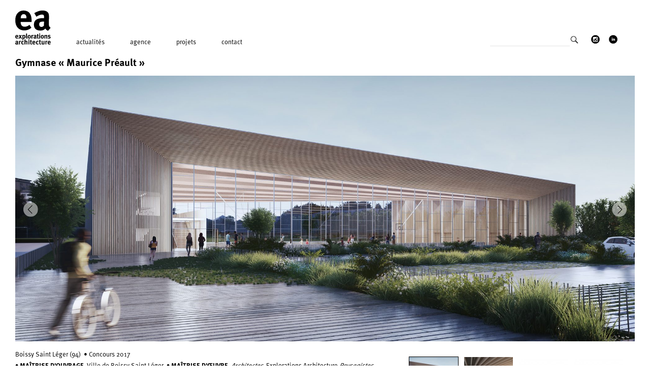

--- FILE ---
content_type: text/html; charset=UTF-8
request_url: https://explorations-architecture.com/fr/gymnase-maurice-preault/
body_size: 6932
content:
<!DOCTYPE html>
<html class="fr">
<head>
	<meta name="viewport" content="width=device-width, initial-scale=1.0, maximum-scale=1.0, user-scalable=no" />
		<title>Explorations Architecture | Gymnase « Maurice Préault »</title> 
	<meta name="description" content=" - Boissy Saint Léger (94) - Concours 2017 - Ville de Boissy Saint Léger - 4,6 M€ HT "/>
	<meta property="og:title" content="Explorations Architecture | Gymnase « Maurice Préault »"/>
	<meta name="og:description" content=" - Boissy Saint Léger (94) - Concours 2017 - Ville de Boissy Saint Léger - 4,6 M€ HT "/>
	<meta property="og:site_name" content="Explorations Architecture"/>
	<meta property="og:type" content="website"/>
	<meta property="og:url" content="https://explorations-architecture.com/fr/gymnase-maurice-preault/" />
	<meta property="og:image" content="https://explorations-architecture.com/wp-content/uploads/2019/02/gymnase-boissy-SLIDE-1.jpg"/>
	<meta property="og:locale" content="fr_FR" />
	<link rel="shortcut icon" href="https://explorations-architecture.com/wp-content/themes/explorations/img/favicon.ico" />
	<meta name="google-site-verification" content="NxJGJ1LVtw4Hsjhkud0aFTH_4FLEm5zvDLUkF9YIm_c" />
	<meta name='robots' content='max-image-preview:large' />
<link rel='stylesheet' id='pmb_common-css'  href='https://explorations-architecture.com/wp-content/plugins/print-my-blog/assets/styles/pmb-common.css?ver=1742823374' type='text/css' media='all' />
<link rel='stylesheet' id='wp-block-library-css'  href='https://explorations-architecture.com/wp-includes/css/dist/block-library/style.min.css?ver=5.9.12' type='text/css' media='all' />
<link rel='stylesheet' id='pmb-select2-css'  href='https://explorations-architecture.com/wp-content/plugins/print-my-blog/assets/styles/libs/select2.css?ver=4.0.6' type='text/css' media='all' />
<link rel='stylesheet' id='jquery-ui-css'  href='https://ajax.googleapis.com/ajax/libs/jqueryui/1.8/themes/base/jquery-ui.css?ver=1.8' type='text/css' media='all' />
<link rel='stylesheet' id='pmb-setup-page-css'  href='https://explorations-architecture.com/wp-content/plugins/print-my-blog/assets/styles/setup-page.css?ver=1742823374' type='text/css' media='all' />
<style id='global-styles-inline-css' type='text/css'>
body{--wp--preset--color--black: #000000;--wp--preset--color--cyan-bluish-gray: #abb8c3;--wp--preset--color--white: #ffffff;--wp--preset--color--pale-pink: #f78da7;--wp--preset--color--vivid-red: #cf2e2e;--wp--preset--color--luminous-vivid-orange: #ff6900;--wp--preset--color--luminous-vivid-amber: #fcb900;--wp--preset--color--light-green-cyan: #7bdcb5;--wp--preset--color--vivid-green-cyan: #00d084;--wp--preset--color--pale-cyan-blue: #8ed1fc;--wp--preset--color--vivid-cyan-blue: #0693e3;--wp--preset--color--vivid-purple: #9b51e0;--wp--preset--gradient--vivid-cyan-blue-to-vivid-purple: linear-gradient(135deg,rgba(6,147,227,1) 0%,rgb(155,81,224) 100%);--wp--preset--gradient--light-green-cyan-to-vivid-green-cyan: linear-gradient(135deg,rgb(122,220,180) 0%,rgb(0,208,130) 100%);--wp--preset--gradient--luminous-vivid-amber-to-luminous-vivid-orange: linear-gradient(135deg,rgba(252,185,0,1) 0%,rgba(255,105,0,1) 100%);--wp--preset--gradient--luminous-vivid-orange-to-vivid-red: linear-gradient(135deg,rgba(255,105,0,1) 0%,rgb(207,46,46) 100%);--wp--preset--gradient--very-light-gray-to-cyan-bluish-gray: linear-gradient(135deg,rgb(238,238,238) 0%,rgb(169,184,195) 100%);--wp--preset--gradient--cool-to-warm-spectrum: linear-gradient(135deg,rgb(74,234,220) 0%,rgb(151,120,209) 20%,rgb(207,42,186) 40%,rgb(238,44,130) 60%,rgb(251,105,98) 80%,rgb(254,248,76) 100%);--wp--preset--gradient--blush-light-purple: linear-gradient(135deg,rgb(255,206,236) 0%,rgb(152,150,240) 100%);--wp--preset--gradient--blush-bordeaux: linear-gradient(135deg,rgb(254,205,165) 0%,rgb(254,45,45) 50%,rgb(107,0,62) 100%);--wp--preset--gradient--luminous-dusk: linear-gradient(135deg,rgb(255,203,112) 0%,rgb(199,81,192) 50%,rgb(65,88,208) 100%);--wp--preset--gradient--pale-ocean: linear-gradient(135deg,rgb(255,245,203) 0%,rgb(182,227,212) 50%,rgb(51,167,181) 100%);--wp--preset--gradient--electric-grass: linear-gradient(135deg,rgb(202,248,128) 0%,rgb(113,206,126) 100%);--wp--preset--gradient--midnight: linear-gradient(135deg,rgb(2,3,129) 0%,rgb(40,116,252) 100%);--wp--preset--duotone--dark-grayscale: url('#wp-duotone-dark-grayscale');--wp--preset--duotone--grayscale: url('#wp-duotone-grayscale');--wp--preset--duotone--purple-yellow: url('#wp-duotone-purple-yellow');--wp--preset--duotone--blue-red: url('#wp-duotone-blue-red');--wp--preset--duotone--midnight: url('#wp-duotone-midnight');--wp--preset--duotone--magenta-yellow: url('#wp-duotone-magenta-yellow');--wp--preset--duotone--purple-green: url('#wp-duotone-purple-green');--wp--preset--duotone--blue-orange: url('#wp-duotone-blue-orange');--wp--preset--font-size--small: 13px;--wp--preset--font-size--medium: 20px;--wp--preset--font-size--large: 36px;--wp--preset--font-size--x-large: 42px;}.has-black-color{color: var(--wp--preset--color--black) !important;}.has-cyan-bluish-gray-color{color: var(--wp--preset--color--cyan-bluish-gray) !important;}.has-white-color{color: var(--wp--preset--color--white) !important;}.has-pale-pink-color{color: var(--wp--preset--color--pale-pink) !important;}.has-vivid-red-color{color: var(--wp--preset--color--vivid-red) !important;}.has-luminous-vivid-orange-color{color: var(--wp--preset--color--luminous-vivid-orange) !important;}.has-luminous-vivid-amber-color{color: var(--wp--preset--color--luminous-vivid-amber) !important;}.has-light-green-cyan-color{color: var(--wp--preset--color--light-green-cyan) !important;}.has-vivid-green-cyan-color{color: var(--wp--preset--color--vivid-green-cyan) !important;}.has-pale-cyan-blue-color{color: var(--wp--preset--color--pale-cyan-blue) !important;}.has-vivid-cyan-blue-color{color: var(--wp--preset--color--vivid-cyan-blue) !important;}.has-vivid-purple-color{color: var(--wp--preset--color--vivid-purple) !important;}.has-black-background-color{background-color: var(--wp--preset--color--black) !important;}.has-cyan-bluish-gray-background-color{background-color: var(--wp--preset--color--cyan-bluish-gray) !important;}.has-white-background-color{background-color: var(--wp--preset--color--white) !important;}.has-pale-pink-background-color{background-color: var(--wp--preset--color--pale-pink) !important;}.has-vivid-red-background-color{background-color: var(--wp--preset--color--vivid-red) !important;}.has-luminous-vivid-orange-background-color{background-color: var(--wp--preset--color--luminous-vivid-orange) !important;}.has-luminous-vivid-amber-background-color{background-color: var(--wp--preset--color--luminous-vivid-amber) !important;}.has-light-green-cyan-background-color{background-color: var(--wp--preset--color--light-green-cyan) !important;}.has-vivid-green-cyan-background-color{background-color: var(--wp--preset--color--vivid-green-cyan) !important;}.has-pale-cyan-blue-background-color{background-color: var(--wp--preset--color--pale-cyan-blue) !important;}.has-vivid-cyan-blue-background-color{background-color: var(--wp--preset--color--vivid-cyan-blue) !important;}.has-vivid-purple-background-color{background-color: var(--wp--preset--color--vivid-purple) !important;}.has-black-border-color{border-color: var(--wp--preset--color--black) !important;}.has-cyan-bluish-gray-border-color{border-color: var(--wp--preset--color--cyan-bluish-gray) !important;}.has-white-border-color{border-color: var(--wp--preset--color--white) !important;}.has-pale-pink-border-color{border-color: var(--wp--preset--color--pale-pink) !important;}.has-vivid-red-border-color{border-color: var(--wp--preset--color--vivid-red) !important;}.has-luminous-vivid-orange-border-color{border-color: var(--wp--preset--color--luminous-vivid-orange) !important;}.has-luminous-vivid-amber-border-color{border-color: var(--wp--preset--color--luminous-vivid-amber) !important;}.has-light-green-cyan-border-color{border-color: var(--wp--preset--color--light-green-cyan) !important;}.has-vivid-green-cyan-border-color{border-color: var(--wp--preset--color--vivid-green-cyan) !important;}.has-pale-cyan-blue-border-color{border-color: var(--wp--preset--color--pale-cyan-blue) !important;}.has-vivid-cyan-blue-border-color{border-color: var(--wp--preset--color--vivid-cyan-blue) !important;}.has-vivid-purple-border-color{border-color: var(--wp--preset--color--vivid-purple) !important;}.has-vivid-cyan-blue-to-vivid-purple-gradient-background{background: var(--wp--preset--gradient--vivid-cyan-blue-to-vivid-purple) !important;}.has-light-green-cyan-to-vivid-green-cyan-gradient-background{background: var(--wp--preset--gradient--light-green-cyan-to-vivid-green-cyan) !important;}.has-luminous-vivid-amber-to-luminous-vivid-orange-gradient-background{background: var(--wp--preset--gradient--luminous-vivid-amber-to-luminous-vivid-orange) !important;}.has-luminous-vivid-orange-to-vivid-red-gradient-background{background: var(--wp--preset--gradient--luminous-vivid-orange-to-vivid-red) !important;}.has-very-light-gray-to-cyan-bluish-gray-gradient-background{background: var(--wp--preset--gradient--very-light-gray-to-cyan-bluish-gray) !important;}.has-cool-to-warm-spectrum-gradient-background{background: var(--wp--preset--gradient--cool-to-warm-spectrum) !important;}.has-blush-light-purple-gradient-background{background: var(--wp--preset--gradient--blush-light-purple) !important;}.has-blush-bordeaux-gradient-background{background: var(--wp--preset--gradient--blush-bordeaux) !important;}.has-luminous-dusk-gradient-background{background: var(--wp--preset--gradient--luminous-dusk) !important;}.has-pale-ocean-gradient-background{background: var(--wp--preset--gradient--pale-ocean) !important;}.has-electric-grass-gradient-background{background: var(--wp--preset--gradient--electric-grass) !important;}.has-midnight-gradient-background{background: var(--wp--preset--gradient--midnight) !important;}.has-small-font-size{font-size: var(--wp--preset--font-size--small) !important;}.has-medium-font-size{font-size: var(--wp--preset--font-size--medium) !important;}.has-large-font-size{font-size: var(--wp--preset--font-size--large) !important;}.has-x-large-font-size{font-size: var(--wp--preset--font-size--x-large) !important;}
</style>
<link rel='stylesheet' id='load_styles-css'  href='https://explorations-architecture.com/wp-content/themes/explorations/dist/style.css?ver=5.9.12' type='text/css' media='all' />
<link rel='stylesheet' id='wpdreams-asl-basic-css'  href='https://explorations-architecture.com/wp-content/plugins/ajax-search-lite/css/style.basic.css?ver=4.7.23' type='text/css' media='all' />
<link rel='stylesheet' id='wpdreams-ajaxsearchlite-css'  href='https://explorations-architecture.com/wp-content/plugins/ajax-search-lite/css/style-underline.css?ver=4.7.23' type='text/css' media='all' />
<link rel="canonical" href="https://explorations-architecture.com/fr/gymnase-maurice-preault/" />
<link rel='shortlink' href='https://explorations-architecture.com/fr/?p=1233' />

		<script>
			(function(i,s,o,g,r,a,m){i['GoogleAnalyticsObject']=r;i[r]=i[r]||function(){
			(i[r].q=i[r].q||[]).push(arguments)},i[r].l=1*new Date();a=s.createElement(o),
			m=s.getElementsByTagName(o)[0];a.async=1;a.src=g;m.parentNode.insertBefore(a,m)
			})(window,document,'script','https://www.google-analytics.com/analytics.js','ga');
			ga('create', 'UA-143612467-1', 'auto');
			ga('send', 'pageview');
		</script>

	<link hreflang="fr" href="https://explorations-architecture.com/fr/gymnase-maurice-preault/" rel="alternate" />
<link hreflang="en" href="https://explorations-architecture.com/en/gymnase-maurice-preault/" rel="alternate" />
<link hreflang="x-default" href="https://explorations-architecture.com/fr/gymnase-maurice-preault/" rel="alternate" />
<meta name="generator" content="qTranslate-X 3.4.6.8" />
                <link href='//fonts.googleapis.com/css?family=Open+Sans' rel='stylesheet' type='text/css'>
                                <style type="text/css">
                    <!--
                    
            @font-face {
                font-family: 'aslsicons2';
                src: url('https://explorations-architecture.com/wp-content/plugins/ajax-search-lite/css/fonts/icons2.eot');
                src: url('https://explorations-architecture.com/wp-content/plugins/ajax-search-lite/css/fonts/icons2.eot?#iefix') format('embedded-opentype'),
                     url('https://explorations-architecture.com/wp-content/plugins/ajax-search-lite/css/fonts/icons2.woff2') format('woff2'),
                     url('https://explorations-architecture.com/wp-content/plugins/ajax-search-lite/css/fonts/icons2.woff') format('woff'),
                     url('https://explorations-architecture.com/wp-content/plugins/ajax-search-lite/css/fonts/icons2.ttf') format('truetype'),
                     url('https://explorations-architecture.com/wp-content/plugins/ajax-search-lite/css/fonts/icons2.svg#icons') format('svg');
                font-weight: normal;
                font-style: normal;
            }
            div[id*='ajaxsearchlitesettings'].searchsettings .asl_option_inner label {
                font-size: 0px !important;
                color: rgba(0, 0, 0, 0);
            }
            div[id*='ajaxsearchlitesettings'].searchsettings .asl_option_inner label:after {
                font-size: 11px !important;
                position: absolute;
                top: 0;
                left: 0;
                z-index: 1;
            }
            div[id*='ajaxsearchlite'].wpdreams_asl_container {
                width: 100%;
                margin: 0px 0px 0px 0px;
            }
            div[id*='ajaxsearchliteres'].wpdreams_asl_results div.resdrg span.highlighted {
                font-weight: bold;
                color: rgb(0, 0, 0);
                background-color: rgb(255, 255, 255);
            }
            div[id*='ajaxsearchliteres'].wpdreams_asl_results .results div.asl_image {
                width: 70px;
                height: 70px;
            }
            div.asl_r .results {
                max-height: none;
            }
            
                .asl_w, .asl_w * {font-family:inherit !important;}
                .asl_m input[type=search]::placeholder{font-family:inherit !important;}
                .asl_m input[type=search]::-webkit-input-placeholder{font-family:inherit !important;}
                .asl_m input[type=search]::-moz-placeholder{font-family:inherit !important;}
                .asl_m input[type=search]:-ms-input-placeholder{font-family:inherit !important;}
                                    -->
                </style>
                            <script type="text/javascript">
                if ( typeof _ASL !== "undefined" && _ASL !== null && typeof _ASL.initialize !== "undefined" )
                    _ASL.initialize();
            </script>
            </head>

<body class="post-template-default single single-post postid-1233 single-format-standard animate-in">
	<div class="menu-overlay"></div>
	<header class="site-header">
		<div class="container flex align-end">
			<h1 class="site-logo">
				<a class="block" href="https://explorations-architecture.com">
					<span class="site-name">Explorations Architecture</span>
				</a>
			</h1>
			<div class="menu-button"></div>

			<nav class="main-navigation flex justify-between" role="navigation">
				<div class="menu-menu-1-container"><ul id="menu-menu-1" class="nav-menu flex align-end"><li id="menu-item-16" class="menu-item menu-item-type-taxonomy menu-item-object-category menu-item-16"><a href="https://explorations-architecture.com/fr/category/actualite/">Actualités</a></li>
<li id="menu-item-15" class="menu-item menu-item-type-post_type menu-item-object-page menu-item-15"><a href="https://explorations-architecture.com/fr/agence/">Agence</a></li>
<li id="menu-item-18" class="menu-item menu-item-type-taxonomy menu-item-object-category current-post-ancestor current-menu-parent current-post-parent menu-item-18"><a href="https://explorations-architecture.com/fr/category/projets/">Projets</a></li>
<li id="menu-item-14" class="menu-item menu-item-type-post_type menu-item-object-page menu-item-14"><a href="https://explorations-architecture.com/fr/contact/">Contact</a></li>
</ul></div>				<div class="flex other-menu">
					<div class="search flex">
						<div id='ajaxsearchlite1' class="wpdreams_asl_container asl_w asl_m asl_m_1">
<div class="probox">

    
    <div class='promagnifier'>
                <div class='innericon'>
            <svg version="1.1" xmlns="http://www.w3.org/2000/svg" xmlns:xlink="http://www.w3.org/1999/xlink" x="0px" y="0px" width="512px" height="512px" viewBox="0 0 512 512" enable-background="new 0 0 512 512" xml:space="preserve">
                <path id="magnifier-2-icon" d="M460.355,421.59L353.844,315.078c20.041-27.553,31.885-61.437,31.885-98.037
                    C385.729,124.934,310.793,50,218.686,50C126.58,50,51.645,124.934,51.645,217.041c0,92.106,74.936,167.041,167.041,167.041
                    c34.912,0,67.352-10.773,94.184-29.158L419.945,462L460.355,421.59z M100.631,217.041c0-65.096,52.959-118.056,118.055-118.056
                    c65.098,0,118.057,52.959,118.057,118.056c0,65.096-52.959,118.056-118.057,118.056C153.59,335.097,100.631,282.137,100.631,217.041
                    z"/>
            </svg>
        </div>
    </div>

    
    
    <div class='prosettings'  data-opened=0>
                <div class='innericon'>
            <svg version="1.1" xmlns="http://www.w3.org/2000/svg" xmlns:xlink="http://www.w3.org/1999/xlink" x="0px" y="0px" width="512px" height="512px" viewBox="0 0 512 512" enable-background="new 0 0 512 512" xml:space="preserve">
                <polygon id="arrow-25-icon" transform = "rotate(90 256 256)" points="142.332,104.886 197.48,50 402.5,256 197.48,462 142.332,407.113 292.727,256 "/>
            </svg>
        </div>
    </div>

    
    
    <div class='proinput'>
        <form autocomplete="off" aria-label='Ajax search form'>
            <input aria-label='Search input' type='search' class='orig' name='phrase' placeholder='' value='' autocomplete="off"/>
            <input aria-label='Autocomplete input, do not use this' type='text' class='autocomplete' name='phrase' value='' autocomplete="off"/>
            <span class='loading'></span>
            <input type='submit' value="Start search" style='width:0; height: 0; visibility: hidden;'>
        </form>
    </div>

    
    
    <div class='proloading'>

        <div class="asl_loader"><div class="asl_loader-inner asl_simple-circle"></div></div>

            </div>

            <div class='proclose'>
            <svg version="1.1" xmlns="http://www.w3.org/2000/svg" xmlns:xlink="http://www.w3.org/1999/xlink" x="0px"
                 y="0px"
                 width="512px" height="512px" viewBox="0 0 512 512" enable-background="new 0 0 512 512"
                 xml:space="preserve">
            <polygon id="x-mark-icon"
                     points="438.393,374.595 319.757,255.977 438.378,137.348 374.595,73.607 255.995,192.225 137.375,73.622 73.607,137.352 192.246,255.983 73.622,374.625 137.352,438.393 256.002,319.734 374.652,438.378 "/>
        </svg>
        </div>
    
    
</div>
</div>


<div id='ajaxsearchlitesettings1' class="searchsettings wpdreams_asl_settings asl_w asl_s asl_s_1">
    <form name='options' autocomplete='off'>

        
                <fieldset class="asl_sett_scroll">
            <legend style="display: none;">Generic selectors</legend>
            <div class="asl_option_inner hiddend">
                <input type='hidden' name='qtranslate_lang' id='qtranslate_lang'
                       value='fr'/>
            </div>

	        
            
            <div class="asl_option hiddend">
                <div class="asl_option_inner">
                    <input type="checkbox" value="checked" id="set_exactonly1"
                           title="Exact matches only"
                           name="set_exactonly"  checked="checked"/>
                    <label for="set_exactonly1">Exact matches only</label>
                </div>
                <div class="asl_option_label">
                    Exact matches only                </div>
            </div>
            <div class="asl_option hiddend">
                <div class="asl_option_inner">
                    <input type="checkbox" value="None" id="set_intitle1"
                           title="Search in title"
                           name="set_intitle"  checked="checked"/>
                    <label for="set_intitle1">Search in title</label>
                </div>
                <div class="asl_option_label">
                    Search in title                </div>
            </div>
            <div class="asl_option hiddend">
                <div class="asl_option_inner">
                    <input type="checkbox" value="None" id="set_incontent1"
                           title="Search in content"
                           name="set_incontent"  checked="checked"/>
                    <label for="set_incontent1">Search in content</label>
                </div>
                <div class="asl_option_label">
                    Search in content                </div>
            </div>
            <div class="asl_option_inner hiddend">
                <input type="checkbox" value="None" id="set_inexcerpt1"
                       title="Search in excerpt"
                       name="set_inexcerpt"  checked="checked"/>
                <label for="set_inexcerpt1">Search in excerpt</label>
            </div>

            <div class="asl_option hiddend">
                <div class="asl_option_inner">
                    <input type="checkbox" value="None" id="set_inposts1"
                           title="Search in posts"
                           name="set_inposts"  checked="checked"/>
                    <label for="set_inposts1">Search in posts</label>
                </div>
                <div class="asl_option_label">
                    Search in posts                </div>
            </div>
            <div class="asl_option hiddend">
                <div class="asl_option_inner">
                    <input type="checkbox" value="None" id="set_inpages1"
                           title="Search in pages"
                           name="set_inpages"  checked="checked"/>
                    <label for="set_inpages1">Search in pages</label>
                </div>
                <div class="asl_option_label">
                    Search in pages                </div>
            </div>
                    </fieldset>
                    </form>
</div>

<div id='ajaxsearchliteres1' class='vertical wpdreams_asl_results asl_w asl_r asl_r_1'>

    
    <div class="results">

        
            <div class="resdrg">
            </div>

        
    </div>

    
    
</div>

    <div id="asl_hidden_data">
        <svg style="position:absolute" height="0" width="0">
            <filter id="aslblur">
                <feGaussianBlur in="SourceGraphic" stdDeviation="4"/>
            </filter>
        </svg>
        <svg style="position:absolute" height="0" width="0">
            <filter id="no_aslblur"></filter>
        </svg>

    </div>

<div class="asl_init_data wpdreams_asl_data_ct" style="display:none !important;" id="asl_init_id_1" data-asldata="[base64]/cz17cGhyYXNlfSIsCiAgICAib3ZlcnJpZGV3cGRlZmF1bHQiOiAwLAogICAgIm92ZXJyaWRlX21ldGhvZCI6ICJnZXQiCn0K"></div>
						<a class="search-icon"></a>
					</div>
					<div class="social-menu flex">
						<a class="social-link instagram" href="https://www.instagram.com/explorations_architecture/" target="_blank"></a>
						<a class="social-link linkedin" href="https://www.linkedin.com/in/explorations-architecture-65a750145/" target="_blank"></a>
					</div>
									</div>
			</nav>
		</div>
	</header>

	<div class="main container">




<section class="post-header flex align-end justify-between small-row">
	<h2 class="post-title">Gymnase « Maurice Préault » </h2>
</section>

<section class="post-slider slick-slider-container small-row">
	<div class="slider">
					<div class="slide img-container lazy">
				<img src="https://explorations-architecture.com/wp-content/uploads/2019/02/gymnase-boissy-SLIDE-1-100x43.jpg" data-bg_hd="https://explorations-architecture.com/wp-content/uploads/2019/02/gymnase-boissy-SLIDE-1-2000x857.jpg"/>
			</div>
					<div class="slide img-container lazy">
				<img src="https://explorations-architecture.com/wp-content/uploads/2019/02/gymnase-boissy-SLIDE-2-100x43.jpg" data-bg_hd="https://explorations-architecture.com/wp-content/uploads/2019/02/gymnase-boissy-SLIDE-2-2000x857.jpg"/>
			</div>
					<div class="slide img-container lazy">
				<img src="https://explorations-architecture.com/wp-content/uploads/2019/02/gymnase-boissy-SLIDE-3-100x43.jpg" data-bg_hd="https://explorations-architecture.com/wp-content/uploads/2019/02/gymnase-boissy-SLIDE-3-2000x857.jpg"/>
			</div>
					<div class="slide img-container lazy">
				<img src="https://explorations-architecture.com/wp-content/uploads/2019/02/gymnase-boissy-SLIDE-4-100x43.jpg" data-bg_hd="https://explorations-architecture.com/wp-content/uploads/2019/02/gymnase-boissy-SLIDE-4-2000x857.jpg"/>
			</div>
					<div class="slide img-container lazy">
				<img src="https://explorations-architecture.com/wp-content/uploads/2019/02/gymnase-boissy-SLIDE-5-100x43.jpg" data-bg_hd="https://explorations-architecture.com/wp-content/uploads/2019/02/gymnase-boissy-SLIDE-5-2000x857.jpg"/>
			</div>
		
					</div>
  <div class="slick-nav prev"></div>
  <div class="slick-nav next"></div>
</section>

<section class="post-footer flex justify-between align-center">
	<div class="post-fields">
		<div class="post-metas">
							<span>Boissy Saint Léger (94)</span>
										<span>&nbsp;•&nbsp;Concours 2017</span>
					</div>

					<span class="bold uppercase">•&nbsp;Maîtrise d'ouvrage</span>
			<span>&nbsp;Ville de Boissy Saint Léger</span>
							<span class="bold uppercase">&nbsp;•&nbsp;Maîtrise d'œuvre&nbsp;</span>
							<i>Architectes</i>
				<span>&nbsp;Explorations Architecture</span>
							<i>Paysagistes</i>
				<span>&nbsp;Atelier Roberta</span>
							<i>Bureaux d'études</i>
				<span>&nbsp;Igrec ingénierie, Meta</span>
										<span class="bold uppercase">&nbsp;•&nbsp;Montant des travaux</span>
			&nbsp;
			<span>4,6 M€ HT</span>
											<span class="bold uppercase">&nbsp;•&nbsp;Surface</span>
						&nbsp;
			<span>1 700 m²</span>
							<span class="bold uppercase">•&nbsp;Programme</span>
			&nbsp;
			<span>Construction d'un gymnase pluridisciplinaire destiné aux sports collectifs et dynamiques. Tribune de 150 places.</span>
					</div>

	<div class="post-nav-slider slick-slider-container">
		<div class="slider">
							<div class="slide img-container">
					<img src="https://explorations-architecture.com/wp-content/uploads/2019/02/gymnase-boissy-SLIDE-1-220x140.jpg"/>
				</div>
							<div class="slide img-container">
					<img src="https://explorations-architecture.com/wp-content/uploads/2019/02/gymnase-boissy-SLIDE-2-220x140.jpg"/>
				</div>
							<div class="slide img-container">
					<img src="https://explorations-architecture.com/wp-content/uploads/2019/02/gymnase-boissy-SLIDE-3-220x140.jpg"/>
				</div>
							<div class="slide img-container">
					<img src="https://explorations-architecture.com/wp-content/uploads/2019/02/gymnase-boissy-SLIDE-4-220x140.jpg"/>
				</div>
							<div class="slide img-container">
					<img src="https://explorations-architecture.com/wp-content/uploads/2019/02/gymnase-boissy-SLIDE-5-220x140.jpg"/>
				</div>
							</div>
		<div class="slick-nav prev"></div>
		<div class="slick-nav next"></div>
	</div>
</section>
</div><!-- .main -->
	<footer class="site-menu" role="contentinfo">

	</footer>

<script type='text/javascript' src='https://ajax.googleapis.com/ajax/libs/jquery/2.1.3/jquery.min.js?ver=2.1.3' id='jquery-js'></script>
<script type='text/javascript' src='https://explorations-architecture.com/wp-content/themes/explorations/js/isotope.js?ver=1.0.0' id='isotope-js'></script>
<script type='text/javascript' src='https://explorations-architecture.com/wp-content/themes/explorations/js/slick.js?ver=1.0.0' id='slick-js'></script>
<script type='text/javascript' src='https://explorations-architecture.com/wp-content/themes/explorations/js/function.js?ver=1.0.0' id='function-js'></script>
<script type='text/javascript' id='wpdreams-ajaxsearchlite-js-extra'>
/* <![CDATA[ */
var ajaxsearchlite = {"ajaxurl":"https:\/\/explorations-architecture.com\/wp-admin\/admin-ajax.php","backend_ajaxurl":"https:\/\/explorations-architecture.com\/wp-admin\/admin-ajax.php","js_scope":"jQuery"};
var ASL = {"ajaxurl":"https:\/\/explorations-architecture.com\/wp-admin\/admin-ajax.php","backend_ajaxurl":"https:\/\/explorations-architecture.com\/wp-admin\/admin-ajax.php","js_scope":"jQuery","detect_ajax":"0","scrollbar":"1","js_retain_popstate":"0","version":"4733"};
/* ]]> */
</script>
<script type='text/javascript' src='https://explorations-architecture.com/wp-content/plugins/ajax-search-lite/js/min/jquery.ajaxsearchlite.min.js?ver=4.7.23' id='wpdreams-ajaxsearchlite-js'></script>
</body>
</html>




--- FILE ---
content_type: text/css
request_url: https://explorations-architecture.com/wp-content/themes/explorations/dist/style.css?ver=5.9.12
body_size: 3825
content:
.annonce-header,.filter,.menu-button,.parent-cat-title,.slick-list.dragging{cursor:pointer}.slick-list:focus,:focus{outline:0}.language li.active,.slick-slide.dragging img{pointer-events:none}.slick-loading .slick-slide,.slick-loading .slick-track{visibility:hidden}a,abbr,acronym,address,applet,big,blockquote,body,caption,cite,code,dd,del,dfn,div,dl,dt,em,fieldset,font,form,h1,h2,h3,h4,h5,h6,html,iframe,img,ins,kbd,label,legend,li,object,ol,p,pre,q,s,samp,small,span,strike,strong,sub,table,tbody,td,tfoot,th,thead,tr,tt,ul,var{margin:0;padding:0;border:0;outline:0;font-weight:inherit;font-style:inherit;font-size:100%;font-family:inherit;vertical-align:baseline}.fake-item,.status-filters .parent-cat-title{border-right:1px solid #000}li,ol,ul,ul li{list-style:none}table{border-collapse:separate;border-spacing:0}caption,td,th{text-align:left;font-weight:400}blockquote:after,blockquote:before,q:after,q:before{content:""}blockquote,q{quotes:"" ""}img{line-height:0}*,:after,:before{box-sizing:border-box;-webkit-box-sizing:border-box;-moz-box-sizing:border-box}@font-face{font-family:MetaPro-Norm;src:url(fonts/MetaPro-Norm.eot?#iefix) format('embedded-opentype'),url(fonts/MetaPro-Norm.otf) format('opentype'),url(fonts/MetaPro-Norm.woff) format('woff'),url(fonts/MetaPro-Norm.ttf) format('truetype'),url(fonts/MetaPro-Norm.svg#MetaPro-Norm) format('svg');font-weight:400;font-style:normal}@font-face{font-family:MetaPro-Bold;src:url(fonts/MetaPro-Bold.eot?#iefix) format('embedded-opentype'),url(fonts/MetaPro-Bold.otf) format('opentype'),url(fonts/MetaPro-Bold.woff) format('woff'),url(fonts/MetaPro-Bold.ttf) format('truetype'),url(fonts/MetaPro-Bold.svg#MetaPro-Bold) format('svg');font-weight:400;font-style:normal}@font-face{font-family:MetaPro-NormIta;src:url(fonts/MetaPro-NormIta.eot?#iefix) format('embedded-opentype'),url(fonts/MetaPro-NormIta.otf) format('opentype'),url(fonts/MetaPro-NormIta.woff) format('woff'),url(fonts/MetaPro-NormIta.ttf) format('truetype'),url(fonts/MetaPro-NormIta.svg#MetaPro-NormIta) format('svg');font-weight:400;font-style:normal}@font-face{font-family:MinionPro-Regular;src:url(fonts/MinionPro-Regular.eot?#iefix) format('embedded-opentype'),url(fonts/MinionPro-Regular.otf) format('opentype'),url(fonts/MinionPro-Regular.woff) format('woff'),url(fonts/MinionPro-Regular.ttf) format('truetype'),url(fonts/MinionPro-Regular.svg#MinionPro-Regular) format('svg');font-weight:400;font-style:normal}html{-webkit-text-size-adjust:100%}body{font-family:MetaPro-Norm;font-size:13px;line-height:17px}a{color:#000;text-decoration:none}.fullheight{min-height:100vh}.block{display:block}.aligncenter{text-align:center}.alignleft{text-align:left}.alignright{text-align:right}.justify-text{text-align:justify}.flex{display:-webkit-box;display:-webkit-flex;display:-ms-flexbox;display:flex}.flex-wrap{-webkit-flex-wrap:wrap;-ms-flex-wrap:wrap;flex-wrap:wrap}.flex-column{-webkit-box-orient:vertical;-webkit-box-direction:normal;-webkit-flex-direction:column;-ms-flex-direction:column;flex-direction:column}.align-center{-webkit-box-align:center;-webkit-align-items:center;-ms-flex-align:center;align-items:center}.align-end{-webkit-box-align:end;-webkit-align-items:flex-end;-ms-flex-align:end;align-items:flex-end}.justify-center{-webkit-box-pack:center;-webkit-justify-content:center;-ms-flex-pack:center;justify-content:center}.justify-end{-webkit-box-pack:end;-webkit-justify-content:flex-end;-ms-flex-pack:end;justify-content:flex-end}.justify-between{-webkit-box-pack:justify;-webkit-justify-content:space-between;-ms-flex-pack:justify;justify-content:space-between}.container{max-width:1900px;width:100%;margin:auto}.img-container,.video-container{position:relative;display:block;width:100%;line-height:0}.img-container img,.video-container video{width:100%;height:auto}.iframe{position:relative;padding-bottom:56.25%;padding-top:25px;height:0}.iframe iframe{position:absolute;top:0;left:0;width:100%;height:100%}.menu-overlay,.site-header{position:fixed;top:0;left:0;right:0}.uppercase{text-transform:uppercase}.current-menu-item,.inner-menu>*,.menu-item{text-transform:lowercase}.small-row{margin-bottom:15px}.row{margin-bottom:30px}.big-row{margin-bottom:60px}.bold,b,strong{font-family:MetaPro-Bold}em,i{font-family:MetaPro-NormIta}.content a,.current-menu-item,.language li.active{font-family:MetaPro-Bold}.img-container.lazy img{opacity:0;-webkit-transition:opacity .3s;transition:opacity .3s}.img-container.loaded img{opacity:1}.hidden,.language{opacity:0}body.home,html{height:100%}body.home .main{height:100%;padding:110px 0 0}body:not(.home) .main{padding:110px 30px 0}.content p{margin-bottom:15px}.content p:last-child{margin-bottom:0}.small-container{max-width:500px;width:100%;margin:auto}.site-header{background:#fff}.site-header .container{padding:20px 30px}.site-name{font-size:0}.site-logo a{width:70px;height:70px;background:url(img/logo-new.svg) no-repeat;background-size:100% auto}.main-navigation{width:100%}.main-navigation>*{height:25px}.nav-menu{height:100%}.menu-item{font-size:13px;line-height:15px}.current-menu-item{font-size:15px}.menu-item a{margin-left:50px}.social-menu{padding-right:20px}.social-link{display:block;width:25px;height:25px;margin-right:10px}.facebook{background:url(img/facebook.svg) no-repeat;background-size:100% auto}.linkedin{background:url(img/linkedin.svg) no-repeat;background-size:100% auto}.instagram{background:url(img/instagram.svg) no-repeat;background-size:100% auto}.language{font-size:13px;line-height:15px;-webkit-transition:.3s ease-in opacity;transition:.3s ease-in opacity}.language.active{opacity:1}.language li{display:inline-block}.menu-button{display:none;width:40px;height:40px;background:url(img/burger.png) 100% center no-repeat;background-size:80% auto;-webkit-transition:.3s ease-in all;transition:.3s ease-in all}.legende,.page-menu,.post-infos{background:#fff}.menu-overlay{bottom:0;z-index:-1}.menu-button.active{-webkit-transform:rotate(360deg);-ms-transform:rotate(360deg);transform:rotate(360deg)}.legende{display:inline-block;padding:0 5px;position:absolute;right:20px;max-width:-webkit-calc(100% - 40px);max-width:calc(100% - 40px);bottom:50px;font-family:MetaPro-NormIta;font-size:14px;line-height:18px}.page-menu a.active,.parent-cat-title.active,.post-title{font-family:MetaPro-Bold}.is-mobile .legende{bottom:70px}.posts-container a{display:block;position:relative;width:-webkit-calc(50% - 15px);width:calc(50% - 15px);margin-bottom:30px}.post-infos{position:absolute;top:15px;left:15px;font-size:14px;line-height:22px;padding:2px 5px;max-width:-webkit-calc(100% - 30px);max-width:calc(100% - 30px)}.post-title{font-size:20px;line-height:24px}.agency-part-title,.annonce{font-size:14px}.page-menu{position:fixed;top:110px;left:0;width:100%}.page-menu .inner-menu{padding:0 30px}.page-template-template-agence .page-menu .inner-menu{height:25px}.fr .category-projets .page-menu .inner-menu{margin-left:279px}.en .category-projets .page-menu .inner-menu{margin-left:228px}.inner-menu>*{height:100%}.status-filters>*{padding-right:10px}.parent-cat-title{padding-top:15px;line-height:11px}.type-filters>*{padding-left:10px}.inner-filter{margin-top:6px;height:0;overflow:hidden}.type-filters .inner-filter{-webkit-column-count:2;-moz-column-count:2;column-count:2;-webkit-column-gap:15px;-moz-column-gap:15px;column-gap:15px}.inner-filter.active{height:auto;overflow:visible}.filter{display:block}.filter.no-post-in-cat{color:#c1c1c1;pointer-events:none}.fake-item{margin-right:10px;width:1px}.en .page-template-template-agence .fake-item{width:214px}.fr .page-template-template-agence .fake-item{width:251px}body.page-template-template-agence .page-content{padding-top:40px}body.category-projets .page-content{padding-top:60px}body.category-projets .page-content.menu-open{padding-top:135px}.page-menu .hash{height:100%;margin-right:10px;line-height:38px}.bim>div,.id>div{width:-webkit-calc(50% - 15px);width:calc(50% - 15px)}#identite .iframe{padding-bottom:29%}#bim .iframe{padding-bottom:25%}.agency-part{padding:20px 0 30px;border-bottom:1px solid #6c6c6c}.agency-part:last-child{padding:20px 0 0;border-bottom:1px solid transparent}.team-member-container{margin:0 -15px}.team-member{position:relative;width:10%;border:15px solid #fff;margin-top:-15px}.team-member-cache{position:absolute;top:0;left:0;bottom:0;right:0;background:rgba(255,255,255,.8);line-height:13px;opacity:0;-webkit-transition:.3s ease-in opacity;transition:.3s ease-in opacity}.slick-slider,.slick-slider-container{position:relative}.team-member:hover .team-member-cache{opacity:1}.annonce-empty-text{width:-webkit-calc(50% - 90px);width:calc(50% - 90px)}.annonce{max-height:73px;width:-webkit-calc(50% - 90px);width:calc(50% - 90px);padding:0 15px;border:1px solid #6c6c6c;margin-bottom:45px;line-height:18px;-webkit-align-self:flex-start;-ms-flex-item-align:start;align-self:flex-start}.address-name,.annonce-title{font-size:15px}.annonce.active{max-height:100%}.annonce-title{padding-top:10px;line-height:18px;background:url(img/triangle.png) 100% 16px no-repeat;background-size:10px auto}.annonce-date{padding-bottom:25px}.annonce.active .annonce-title{background:url(img/triangle-upside-down.png) 100% 16px no-repeat;background-size:10px auto}.annonce-text{padding-top:5px}.annonce-content{display:none;padding-bottom:10px}.annonce.active .annonce-content,.slick-slider{display:block}.contact-part{padding-bottom:30px;border-bottom:1px solid #6c6c6c}.credits a{text-decoration:underline}.post-fields{width:-webkit-calc(100% - 500px);width:calc(100% - 500px)}.post-metas{margin-bottom:5px}.news-date,.news-title{font-size:14px;line-height:24px}.slick-slider{-webkit-user-select:none;-moz-user-select:none;-ms-user-select:none;user-select:none;-webkit-touch-callout:none;-khtml-user-select:none;-ms-touch-action:pan-y;touch-action:pan-y;-webkit-tap-highlight-color:transparent}.home-slider{height:100%}.inner-slide{opacity:0;-webkit-transition:opacity .3s;transition:opacity .3s}.inner-slide.loaded{opacity:1}.post-nav-slider{max-width:470px;width:100%;height:63px;padding:0 20px}.slider{opacity:0;-webkit-transition:.5s ease-in opacity;transition:.5s ease-in opacity}.slider.slick-initialized{opacity:1}.slide,.slider{height:100%}.post-slider .slick-track{display:-webkit-box;display:-webkit-flex;display:-ms-flexbox;display:flex}.post-nav-slider .slide{padding:0 5px;cursor:pointer}.inner-slide{position:absolute;top:0;left:0;right:0;bottom:0;width:100%;height:100%}.slick-list,.slick-slide,.slick-track{position:relative;height:100%}.slick-list{display:block;overflow:hidden;margin:0;padding:0}.slick-list.dragging{cursor:hand}.slick-slider .slick-list,.slick-slider .slick-track{-webkit-transform:translate3d(0,0,0);transform:translate3d(0,0,0)}.slick-track{top:0;left:0;display:block;width:100%}.slick-track:after,.slick-track:before{display:table;content:''}.slick-slide,.slick-slide.slick-loading img{display:none}.slick-track:after{clear:both}.slick-slide{float:left;min-height:1px;line-height:0}[dir=rtl] .slick-slide{float:right}.slick-initialized .slick-slide{display:block}.slide .iframe{position:absolute;top:50%;left:50%;-webkit-transform:translate(-50%,-50%);-ms-transform:translate(-50%,-50%);transform:translate(-50%,-50%);max-width:700px;width:100%;padding-bottom:36%;height:0}.slick-arrow.slick-hidden{display:none}.slick-navigation{position:absolute;left:0;bottom:20px;width:100%}.post-slider .slick-nav{position:absolute;top:0;bottom:0;width:60px;height:100%;cursor:pointer}.post-nav-slider .slick-nav{position:absolute;top:0;bottom:0;width:20px;height:62px;cursor:pointer}.slick-nav.prev{left:0;background:url(img/prev.svg) center center no-repeat;background-size:auto 30px}.slick-nav.next{right:0;background:url(img/next.svg) center center no-repeat;background-size:auto 30px}.post-nav-slider .slick-nav.prev{background-position:0 center;background-size:auto 20px}.post-nav-slider .slick-nav.next{background-position:100% center;background-size:auto 20px}.post-nav-slider .slick-slide img{border:1px solid transparent}.post-nav-slider .slick-current img{border:1px solid #000}.search{padding-right:20px;padding-top:5px}.search-icon{display:block;width:20px;background:url(img/loop.png) no-repeat;background-size:100% auto}.proclose,.promagnifier,.prosettings{display:none!important}.proloading{position:absolute;right:0;top:4px;width:18px!important;height:18px!important}.proinput{margin:0!important;padding:0!important}div.asl_r .results .item .asl_content h3,div.asl_r .results .item .asl_content h3 a{color:#000!important;font-size:14px!important;line-height:12px!important}.probox{border-bottom:1px solid!important}@media (max-width:900px){.bim .content,.id .img-container,.post-fields{margin-bottom:20px}.post-nav-slider{display:none}.post-fields{width:100%}.bim,.id{-webkit-box-orient:vertical;-webkit-box-direction:normal;-webkit-flex-direction:column;-ms-flex-direction:column;flex-direction:column}.bim>div,.id>div{width:100%}.team-member{width:20%}.bim .iframe,.id .iframe{padding-bottom:56.25%}.annonce{width:-webkit-calc(50% - 30px);width:calc(50% - 30px)}}@media (max-width:825px){.main-navigation,.nav-menu,.other-menu{-webkit-box-orient:vertical;-webkit-box-direction:normal}body:not(.home) .main{padding:90px 20px 0}body.home .main{padding-top:90px}.site-header .container{-webkit-box-pack:justify;-webkit-justify-content:space-between;-ms-flex-pack:justify;justify-content:space-between;padding:20px}.site-logo a{width:50px;height:50px}.menu-item,.search{width:100%;border-bottom:1px solid #000}.menu-button{display:block}.main-navigation{display:block;position:fixed;top:90px;left:0;-webkit-flex-direction:column;-ms-flex-direction:column;flex-direction:column;background:#fff;border-top:1px solid #000;-webkit-transform:translate3d(100%,0,0);transform:translate3d(100%,0,0);-webkit-transition:.3s ease-in -webkit-transform;transition:.3s ease-in transform}.main-navigation.active{-webkit-transform:translate3d(0,0,0);transform:translate3d(0,0,0)}.main-navigation>*{height:auto}.nav-menu,.other-menu{-webkit-flex-direction:column;-ms-flex-direction:column;flex-direction:column;-webkit-box-align:start;-webkit-align-items:flex-start;-ms-flex-align:start;align-items:flex-start}.menu-item{text-align:center}.menu-item a{display:inline-block;padding:10px;margin-left:0}.search{-webkit-box-pack:center;-webkit-justify-content:center;-ms-flex-pack:center;justify-content:center;padding:5px}div[id*=ajaxsearchlite].wpdreams_asl_container{width:250px!important}.language,.social-menu{width:100%;-webkit-box-pack:center;border-bottom:1px solid #000}.social-menu{height:36px;padding-right:0;-webkit-justify-content:center;-ms-flex-pack:center;justify-content:center;-webkit-box-align:center;-webkit-align-items:center;-ms-flex-align:center;align-items:center}.social-link{margin:0 10px}.language{padding:10px;-webkit-justify-content:center;-ms-flex-pack:center;justify-content:center}.language-chooser{display:-webkit-box;display:-webkit-flex;display:-ms-flexbox;display:flex}body.category-projets .page-content.menu-open{padding-top:220px}.page-menu{position:fixed;top:90px;left:20px;right:20px;width:auto}.page-menu .inner-menu{padding:0;-webkit-box-pack:center;-webkit-justify-content:center;-ms-flex-pack:center;justify-content:center}.en .category-projets .page-menu .inner-menu,.fr .category-projets .page-menu .inner-menu{margin-left:0}.type-filters .inner-filter{-webkit-column-count:1;-moz-column-count:1;column-count:1;-webkit-column-gap:0;-moz-column-gap:0;column-gap:0}.fake-item{display:none}.annonce-empty-text{width:100%}}@media (max-width:650px){.posts-container{-webkit-box-orient:vertical;-webkit-box-direction:normal;-webkit-flex-direction:column;-ms-flex-direction:column;flex-direction:column}.posts-container a{width:100%}.team-member{width:25%}.annonce{width:100%}}@media (max-width:500px){.team-member{width:33.3%}}@media (max-width:400px){.team-member{width:50%}}.menu-overlay.active{z-index:99}.page-menu{z-index:100}.site-header{z-index:101}@-webkit-keyframes fadeIn{from{opacity:0}to{opacity:1}}@keyframes fadeIn{from{opacity:0}to{opacity:1}}.animate-in{-webkit-animation:fadeIn .3s cubic-bezier(.39,.575,.565,1);animation:fadeIn .3s cubic-bezier(.39,.575,.565,1)}.animate-out{-webkit-transition:opacity .3s cubic-bezier(.39,.575,.565,1);transition:opacity .3s cubic-bezier(.39,.575,.565,1);opacity:0}


--- FILE ---
content_type: text/css
request_url: https://explorations-architecture.com/wp-content/plugins/ajax-search-lite/css/style.basic.css?ver=4.7.23
body_size: 3616
content:
@keyframes aslAnFadeInDrop{0%{opacity:0;transform:translate(0,-50px);}100%{opacity:1;transform:translate(0,0);}}@-webkit-keyframes aslAnFadeInDrop{0%{opacity:0;transform:translate(0,-50px);-webkit-transform:translate(0,-50px);}100%{opacity:1;transform:translate(0,0);-webkit-transform:translate(0,0);}}@keyframes aslAnFadeOutDrop{0%{opacity:1;transform:translate(0,0);-webkit-transform:translate(0,0);}100%{opacity:0;transform:translate(0,-50px);-webkit-transform:translate(0,-50px);}}@-webkit-keyframes aslAnFadeOutDrop{0%{opacity:1;transform:translate(0,0);-webkit-transform:translate(0,0);}100%{opacity:0;transform:translate(0,-50px);-webkit-transform:translate(0,-50px);}}.hiddend{display:none !important;}div.asl_w.asl_an_fadeInDrop,div.asl_w.asl_an_fadeOutDrop{-webkit-animation-duration:100ms;animation-duration:100ms;-webkit-animation-fill-mode:forwards;animation-fill-mode:forwards;}div.asl_w.asl_an_fadeInDrop{animation-name:aslAnFadeInDrop;-webkit-animation-name:aslAnFadeInDrop;}div.asl_w.asl_an_fadeOutDrop{animation-name:aslAnFadeOutDrop;-webkit-animation-name:aslAnFadeOutDrop;}div.asl_w.asl_main_container{transition:width 130ms linear;-webkit-transition:width 130ms linear;}div.asl_w,div.asl_w *,div.asl_r,div.asl_r *,div.asl_s,div.asl_s *{-webkit-box-sizing:content-box;-moz-box-sizing:content-box;-ms-box-sizing:content-box;-o-box-sizing:content-box;box-sizing:content-box;padding:0;margin:0;border:0;border-radius:0;text-transform:none;text-shadow:none;box-shadow:none;text-decoration:none;text-align:left;letter-spacing:normal;}div.asl_r,div.asl_r *{-webkit-touch-callout:none;-webkit-user-select:none;-khtml-user-select:none;-moz-user-select:none;-ms-user-select:none;user-select:none;}div.asl_m .proinput input::-ms-clear{display:none !important;width:0 !important;height:0 !important;}div.asl_m .proinput input::-ms-reveal{display:none !important;width:0 !important;height:0 !important;}div.asl_m input[type="search"]{-webkit-appearance:textfield !important;}div.asl_m input[type="search"]::-webkit-search-decoration,div.asl_m input[type="search"]::-webkit-search-cancel-button,div.asl_m input[type="search"]::-webkit-search-results-button,div.asl_m input[type="search"]::-webkit-search-results-decoration{display:none;}.clear{clear:both;}.hiddend{display:none;}div.asl_m textarea:focus,div.asl_m input:focus{outline:none;}div.asl_m{width:100%;height:auto;border-radius:0;background:rgba(255,255,255,0);overflow:hidden;position:relative;z-index:200;}div.asl_m .probox{width:auto;border-radius:5px;background:#fff;overflow:hidden;border:1px solid #fff;box-shadow:1px 0 3px #ccc inset;display:-webkit-flex;display:flex;-webkit-flex-direction:row;flex-direction:row;}div.asl_m .probox .proinput{width:auto;height:100%;margin:0 0 0 10px;padding:0 5px;float:left;box-shadow:none;position:relative;flex:1 1 auto;-webkit-flex:1 1 auto;order:5;-webkit-order:5;}div.asl_m .probox .proinput input:before,div.asl_m .probox .proinput input:after,div.asl_m .probox .proinput form:before,div.asl_m .probox .proinput form:after{display:none;}div.asl_m .probox .proinput input{height:28px;border:0;background:transparent;width:100%;box-shadow:none;margin:-1px;padding:0;left:0;line-height:normal !important;display:block;}div.asl_m .probox .proinput input::-webkit-input-placeholder{opacity:.85;}div.asl_m .probox .proinput input::-moz-placeholder{opacity:.85;}div.asl_m .probox .proinput input:-ms-input-placeholder{opacity:.85;}div.asl_m .probox .proinput input:-moz-placeholder{opacity:.85;}div.asl_m .proinput input.orig{padding:0 !important;margin:0 !important;background:transparent !important;border:none !important;background-color:transparent !important;box-shadow:none !important;z-index:10;position:relative;}div.asl_m .proinput input.autocomplete{padding:0 !important;margin:0;background:transparent !important;border:none !important;background-color:transparent !important;box-shadow:none !important;opacity:.2;}div.asl_m .probox .proinput input.autocomplete{border:0;background:transparent;width:100%;box-shadow:none;margin:0;margin-top:-28px !important;padding:0;left:0;position:relative;z-index:9;}div.asl_m .probox .proinput.iepaddingfix{padding-top:0;}div.asl_m .probox .proinput .loading{width:32px;background:#000;height:100%;box-shadow:none;}div.asl_m .probox .proloading,div.asl_m .probox .proclose,div.asl_m .probox .promagnifier,div.asl_m .probox .prosettings{width:20px;height:20px;background:none;background-size:20px 20px;float:right;box-shadow:none;margin:0;padding:0;text-align:center;flex:0 0 auto;-webkit-flex:0 0 auto;z-index:100;}div.asl_m .probox .promagnifier{order:10;-webkit-order:10;}div.asl_m .probox .prosettings{order:1;-webkit-order:1;}div.asl_m .probox .proloading,div.asl_m .probox .proclose{background-position:center center;display:none;background-size:auto;background-repeat:no-repeat;background-color:transparent;order:6;-webkit-order:6;}div.asl_m .probox .proclose{position:relative;cursor:pointer;}div.asl_m .probox .promagnifier .innericon,div.asl_m .probox .prosettings .innericon,div.asl_m .probox .proclose .innericon{background-size:20px 20px;background-position:center center;background-repeat:no-repeat;background-color:transparent;width:100%;height:100%;text-align:center;overflow:hidden;}div.asl_m .probox .promagnifier .innericon svg,div.asl_m .probox .prosettings .innericon svg,div.asl_m .probox .proloading svg{height:100%;width:22px;vertical-align:baseline;display:inline-block;}div.asl_m .probox .proloading{padding:2px;box-sizing:border-box;}div.asl_m .probox div.asl_loader,div.asl_m .probox div.asl_loader *{box-sizing:border-box !important;margin:0;padding:0;box-shadow:none;}div.asl_m .probox div.asl_loader{box-sizing:border-box;display:flex;flex:0 1 auto;flex-direction:column;flex-grow:0;flex-shrink:0;flex-basis:28px;max-width:100%;max-height:100%;width:100%;height:100%;align-items:center;justify-content:center;}div.asl_m .probox div.asl_loader-inner{width:100%;margin:0 auto;text-align:center;height:100%;}@-webkit-keyframes rotate-simple{0%{-webkit-transform:rotate(0deg);transform:rotate(0deg);}50%{-webkit-transform:rotate(180deg);transform:rotate(180deg);}100%{-webkit-transform:rotate(360deg);transform:rotate(360deg);}}@keyframes rotate-simple{0%{-webkit-transform:rotate(0deg);transform:rotate(0deg);}50%{-webkit-transform:rotate(180deg);transform:rotate(180deg);}100%{-webkit-transform:rotate(360deg);transform:rotate(360deg);}}div.asl_m .probox div.asl_simple-circle{margin:0;height:100%;width:100%;animation:rotate-simple .8s infinite linear;-webkit-animation:rotate-simple .8s infinite linear;border:4px solid #fff;border-right-color:transparent !important;border-radius:50%;box-sizing:border-box;}div.asl_m .probox .proclose svg{background:#333;border-radius:50%;position:absolute;top:50%;width:20px;height:20px;margin-top:-10px;left:50%;margin-left:-10px;fill:#fefefe;padding:4px;box-sizing:border-box;box-shadow:0 0 0 2px rgba(255,255,255,.9);}div.asl_r *{text-decoration:none;text-shadow:none;}div.asl_r .results .asl_nores{overflow:hidden;width:auto;height:100%;line-height:initial;text-align:center;margin:0;background:#fff;padding:10px 3px;color:#222;}div.asl_r.horizontal{padding:2px 0 10px;}div.asl_r.horizontal .results .nores{background:transparent;}div.asl_r .results{overflow:hidden;width:auto;height:0;margin:0;padding:0;}div.asl_r.horizontal .results{height:auto;width:auto;}div.asl_r .results .item{overflow:hidden;width:auto;margin:0;padding:3px;position:relative;background:#f4f4f4;border-left:1px solid rgba(255,255,255,.6);border-right:1px solid rgba(255,255,255,.4);animation-delay:0s;animation-duration:1s;animation-fill-mode:both;animation-timing-function:ease;backface-visibility:hidden;-webkit-animation-delay:0s;-webkit-animation-duration:1s;-webkit-animation-fill-mode:both;-webkit-animation-timing-function:ease;-webkit-backface-visibility:hidden;}div.asl_r.vertical .results .item:first-child{border-radius:3px 3px 0 0;}div.asl_r.vertical .results .item:last-child{border-radius:0 0 3px 3px;margin-bottom:0;}div.asl_r.vertical .results .asl_spacer{background:none repeat scroll 0 0 #ccc;display:block;height:2px;width:100%;margin:0;padding:0;}div.asl_r.vertical .results .item:last-child:after{height:0;margin:0;width:0;}div.asl_r .results .item .asl_image{overflow:hidden;background:transparent;margin:2px 8px 0 0;padding:0;float:left;background-position:center;background-size:cover;}div.asl_r .results .item .asl_image img{width:100%;height:100%;}div.asl_r .results .item .asl_content{overflow:hidden;height:auto;background:transparent;margin:0;padding:3px 3px 5px 3px;}div.asl_r .results .item .asl_content h3{margin:0;padding:0;display:inline;line-height:inherit;}div.asl_r .results .item .asl_content .asl_desc{margin-top:4px;font-size:12px;line-height:18px;}div.asl_r .results .item div.etc{margin-top:4px;}div.asl_r .results a span.overlap{position:absolute;width:100%;height:100%;top:0;left:0;z-index:1;}div.asl_r p.showmore{text-align:center;padding:0;margin:0;font-weight:normal;font-family:Open Sans;color:#055e94;font-size:12px;line-height:30px;text-shadow:0 0 0 rgba(255,255,255,0);background-color:#fff;margin-top:3px;cursor:pointer;}div.asl_r p.showmore a{font-weight:normal;font-family:Open Sans;color:#055e94;font-size:12px;line-height:30px;text-shadow:0 0 0 rgba(255,255,255,0);display:block;text-align:center;cursor:pointer;}.results .asl_nores .asl_keyword{padding:0 6px;cursor:pointer;font-weight:bold;font-family:Open Sans;}div.asl_r .resdrg{height:auto;}div.asl_w .group:first-of-type{margin:0 0 -3px;}div.asl_s.searchsettings{width:200px;height:auto;position:absolute;display:none;z-index:1101;border-radius:0 0 3px 3px;visibility:hidden;padding:0;}div.asl_s.searchsettings form{display:flex;flex-wrap:wrap;margin:0 0 12px 0 !important;padding:0 !important;}div.asl_s.searchsettings .asl_option_inner{margin:2px 10px 0 10px;*padding-bottom:10px;}div.asl_s.searchsettings.ie78 .asl_option_inner{margin-bottom:0 !important;padding-bottom:0 !important;}div.asl_s.searchsettings .asl_option_label{font-size:14px;line-height:20px !important;margin:0;width:150px;text-shadow:none;padding:0;min-height:20px;border:none;background:transparent;float:none;}div.asl_s.searchsettings .asl_option_inner input[type=checkbox]{display:none !important;}div.asl_s.searchsettings.ie78 .asl_option_inner input[type=checkbox]{display:block;}div.asl_s.searchsettings.ie78 .asl_option_label{float:right !important;}div.asl_s.searchsettings .asl_option{display:flex;flex-direction:row;-webkit-flex-direction:row;align-items:flex-start;margin:0 0 10px 0;cursor:pointer;}div.asl_s.searchsettings .asl_option.asl-o-last,div.asl_s.searchsettings .asl_option:last-child{margin-bottom:0;}div.asl_s.searchsettings .asl_option_inner{width:17px;height:17px;position:relative;flex-grow:0;-webkit-flex-grow:0;flex-shrink:0;-webkit-flex-shrink:0;}div.asl_s.searchsettings .asl_option_inner label{cursor:pointer;position:absolute;width:17px;height:17px;top:0;padding:0;border-radius:2px;-webkit-box-shadow:inset 0 1px 1px rgba(0,0,0,.5),0 1px 0 rgba(255,255,255,.2);-moz-box-shadow:inset 0 1px 1px rgba(0,0,0,.5),0 1px 0 rgba(255,255,255,.2);box-shadow:inset 0 1px 1px rgba(0,0,0,.5),0 1px 0 rgba(255,255,255,.2);overflow:hidden;font-size:0 !important;color:rgba(0,0,0,0);}div.asl_s.searchsettings.ie78 .asl_option_inner label{display:none;}div.asl_s.searchsettings .asl_option_inner label:after{opacity:0;font-family:'aslsicons2';content:"";font-weight:normal !important;background:transparent;border:none !important;box-sizing:content-box;color:#fff;height:100%;width:100%;padding:0 !important;margin:1px 0 0 0 !important;line-height:17px;text-align:center;text-decoration:none;text-shadow:none;display:block;font-size:11px !important;position:absolute;top:0;left:0;z-index:1;}div.asl_s.searchsettings.ie78 .asl_option_inner label:after{display:none;}div.asl_s.searchsettings .asl_option_inner label:hover::after{-ms-filter:"progid:DXImageTransform.Microsoft.Alpha(Opacity=30)";filter:alpha(opacity=30);opacity:.3;}div.asl_s.searchsettings .asl_option_inner input[type=checkbox]:checked+label:after{-ms-filter:"progid:DXImageTransform.Microsoft.Alpha(Opacity=100)";filter:alpha(opacity=100);opacity:1;}div.asl_s.searchsettings fieldset{position:relative;float:left;}div.asl_s.searchsettings fieldset{background:transparent;font-size:.9em;margin:12px 0 0 !important;padding:0;width:192px;}div.asl_s.searchsettings fieldset .asl_option_label{width:130px;display:block;}div.asl_s.searchsettings form fieldset legend{padding:5px 0 8px 10px;}div.asl_w .mCustomScrollBox .mCSBap_scrollTools{width:16px;height:100%;top:0;right:0;}div.asl_w .mCSBap_scrollTools .mCSBap_draggerContainer{height:100%;-webkit-box-sizing:border-box;-moz-box-sizing:border-box;box-sizing:border-box;margin:2px 0;}div.asl_w .mCSBap_scrollTools .mCSBap_buttonUp,div.asl_w .mCSBap_scrollTools .mCSBap_buttonDown{position:relative;margin:-8px 0 0 3px;background-position:0 0;background:transparent;border-color:transparent transparent #fff transparent;border-style:solid;border-width:0 5px 6px 5px;width:0;height:0;padding:10px 0 0 0;background:0;opacity:.4;filter:"alpha(opacity=40)";-ms-filter:"alpha(opacity=40)";display:block;overflow:hidden;cursor:pointer;}div.asl_w .mCSBap_scrollTools .mCSBap_buttonDown{margin:-16px 0 0 3px;border-width:6px 5px 0 5px;border-color:#fff transparent transparent transparent;position:relative;top:100%;}div.asl_w .mCustScr{-ms-touch-action:pinch-zoom;touch-action:pinch-zoom;}div.asl_w .mCustScr.mCS_no_scrollbar,.mCustScr.mCS_touch_action{-ms-touch-action:auto;touch-action:auto;}div.asl_w .mCustomScrollBox{position:relative;overflow:hidden;height:100%;max-width:100%;outline:none;direction:ltr;}div.asl_w .mCSBap_container{overflow:hidden;width:auto;height:auto;}div.asl_w .mCSBap_inside>.mCSBap_container{margin-right:20px;}div.asl_w .mCSBap_container.mCS_no_scrollbar_y.mCS_y_hidden{margin-right:0;}div.asl_w .mCS-dir-rtl>.mCSBap_inside>.mCSBap_container{margin-right:0;margin-left:30px;}div.asl_w .mCS-dir-rtl>.mCSBap_inside>.mCSBap_container.mCS_no_scrollbar_y.mCS_y_hidden{margin-left:0;}div.asl_w .mCSBap_scrollTools{position:absolute;width:16px;height:auto;left:auto;top:0;right:0;bottom:0;}div.asl_w .mCSBap_outside+.mCSBap_scrollTools{right:-26px;}div.asl_w .mCS-dir-rtl>.mCSBap_inside>.mCSBap_scrollTools,div.asl_w .mCS-dir-rtl>.mCSBap_outside+.mCSBap_scrollTools{right:auto;left:0;}div.asl_w .mCS-dir-rtl>.mCSBap_outside+.mCSBap_scrollTools{left:-26px;}div.asl_w .mCSBap_scrollTools .mCSBap_draggerContainer{position:absolute;top:0;left:0;bottom:0;right:0;height:auto;}div.asl_w .mCSBap_scrollTools a+.mCSBap_draggerContainer{margin:20px 0;}div.asl_w .mCSBap_scrollTools .mCSBap_draggerRail{width:2px;height:100%;margin:0 auto;-webkit-border-radius:16px;-moz-border-radius:16px;border-radius:16px;}div.asl_w .mCSBap_scrollTools .mCSBap_dragger{cursor:pointer;width:100%;height:30px;z-index:1;}div.asl_w .mCSBap_scrollTools .mCSBap_dragger .mCSBap_dragger_bar{width:6px;box-shadow:0 0 2px 0 rgba(0,0,0,.5);height:100%;margin:0 auto;-webkit-border-radius:10px;-moz-border-radius:10px;border-radius:10px;text-align:center;}div.asl_w .mCSBap_scrollTools_vertical.mCSBap_scrollTools_onDrag_expand .mCSBap_dragger.mCSBap_dragger_onDrag_expanded .mCSBap_dragger_bar,div.asl_w .mCSBap_scrollTools_vertical.mCSBap_scrollTools_onDrag_expand .mCSBap_draggerContainer:hover .mCSBap_dragger .mCSBap_dragger_bar{width:12px;}div.asl_w .mCSBap_scrollTools_vertical.mCSBap_scrollTools_onDrag_expand .mCSBap_dragger.mCSBap_dragger_onDrag_expanded+.mCSBap_draggerRail,div.asl_w .mCSBap_scrollTools_vertical.mCSBap_scrollTools_onDrag_expand .mCSBap_draggerContainer:hover .mCSBap_draggerRail{width:8px;}div.asl_w .mCSBap_container_wrapper{position:absolute;height:auto;width:auto;overflow:hidden;top:0;left:0;right:0;bottom:0;margin-right:30px;margin-bottom:30px;}div.asl_w .mCSBap_container_wrapper>.mCSBap_container{padding-right:30px;padding-bottom:30px;-webkit-box-sizing:border-box;-moz-box-sizing:border-box;box-sizing:border-box;}div.asl_w .mCSBap_vertical_horizontal>.mCSBap_scrollTools.mCSBap_scrollTools_vertical{bottom:20px;}div.asl_w .mCSBap_vertical_horizontal>.mCSBap_scrollTools.mCSBap_scrollTools_horizontal{right:20px;}div.asl_w .mCSBap_container_wrapper.mCS_no_scrollbar_x.mCS_x_hidden+.mCSBap_scrollTools.mCSBap_scrollTools_vertical{bottom:0;}div.asl_w .mCSBap_container_wrapper.mCS_no_scrollbar_y.mCS_y_hidden+.mCSBap_scrollTools~.mCSBap_scrollTools.mCSBap_scrollTools_horizontal,div.asl_w .mCS-dir-rtl>.mCustomScrollBox.mCSBap_vertical_horizontal.mCSBap_inside>.mCSBap_scrollTools.mCSBap_scrollTools_horizontal{right:0;}div.asl_w .mCS-dir-rtl>.mCustomScrollBox.mCSBap_vertical_horizontal.mCSBap_inside>.mCSBap_scrollTools.mCSBap_scrollTools_horizontal{left:20px;}div.asl_w .mCS-dir-rtl>.mCustomScrollBox.mCSBap_vertical_horizontal.mCSBap_inside>.mCSBap_container_wrapper.mCS_no_scrollbar_y.mCS_y_hidden+.mCSBap_scrollTools~.mCSBap_scrollTools.mCSBap_scrollTools_horizontal{left:0;}div.asl_w .mCS-dir-rtl>.mCSBap_inside>.mCSBap_container_wrapper{margin-right:0;margin-left:30px;}div.asl_w .mCSBap_container_wrapper.mCS_no_scrollbar_y.mCS_y_hidden>.mCSBap_container{padding-right:0;}div.asl_w .mCSBap_container_wrapper.mCS_no_scrollbar_x.mCS_x_hidden>.mCSBap_container{padding-bottom:0;}div.asl_w .mCustomScrollBox.mCSBap_vertical_horizontal.mCSBap_inside>.mCSBap_container_wrapper.mCS_no_scrollbar_y.mCS_y_hidden{margin-right:0;margin-left:0;}div.asl_w .mCustomScrollBox.mCSBap_vertical_horizontal.mCSBap_inside>.mCSBap_container_wrapper.mCS_no_scrollbar_x.mCS_x_hidden{margin-bottom:0;}div.asl_w .mCSBap_scrollTools,div.asl_w .mCSBap_scrollTools .mCSBap_dragger .mCSBap_dragger_bar,div.asl_w .mCSBap_scrollTools .mCSBap_buttonUp,div.asl_w .mCSBap_scrollTools .mCSBap_buttonDown{-webkit-transition:opacity .2s ease-in-out,background-color .2s ease-in-out;-moz-transition:opacity .2s ease-in-out,background-color .2s ease-in-out;-o-transition:opacity .2s ease-in-out,background-color .2s ease-in-out;transition:opacity .2s ease-in-out,background-color .2s ease-in-out;}div.asl_w .mCSBap_scrollTools_vertical.mCSBap_scrollTools_onDrag_expand .mCSBap_dragger_bar,div.asl_w .mCSBap_scrollTools_vertical.mCSBap_scrollTools_onDrag_expand .mCSBap_draggerRail,div.asl_w .mCSBap_scrollTools_horizontal.mCSBap_scrollTools_onDrag_expand .mCSBap_dragger_bar,div.asl_w .mCSBap_scrollTools_horizontal.mCSBap_scrollTools_onDrag_expand .mCSBap_draggerRail{-webkit-transition:width .2s ease-out .2s,height .2s ease-out .2s,margin-left .2s ease-out .2s,margin-right .2s ease-out .2s,margin-top .2s ease-out .2s,margin-bottom .2s ease-out .2s,opacity .2s ease-in-out,background-color .2s ease-in-out;-moz-transition:width .2s ease-out .2s,height .2s ease-out .2s,margin-left .2s ease-out .2s,margin-right .2s ease-out .2s,margin-top .2s ease-out .2s,margin-bottom .2s ease-out .2s,opacity .2s ease-in-out,background-color .2s ease-in-out;-o-transition:width .2s ease-out .2s,height .2s ease-out .2s,margin-left .2s ease-out .2s,margin-right .2s ease-out .2s,margin-top .2s ease-out .2s,margin-bottom .2s ease-out .2s,opacity .2s ease-in-out,background-color .2s ease-in-out;transition:width .2s ease-out .2s,height .2s ease-out .2s,margin-left .2s ease-out .2s,margin-right .2s ease-out .2s,margin-top .2s ease-out .2s,margin-bottom .2s ease-out .2s,opacity .2s ease-in-out,background-color .2s ease-in-out;}div.asl_w .mCSBap_scrollTools{opacity:.75;filter:"alpha(opacity=75)";-ms-filter:"alpha(opacity=75)";}div.asl_w .mCS-autoHide>.mCustomScrollBox>.mCSBap_scrollTools,div.asl_w .mCS-autoHide>.mCustomScrollBox~.mCSBap_scrollTools{opacity:0;filter:"alpha(opacity=0)";-ms-filter:"alpha(opacity=0)";}div.asl_w .mCustScr>.mCustomScrollBox>.mCSBap_scrollTools.mCSBap_scrollTools_onDrag,div.asl_w .mCustScr>.mCustomScrollBox~.mCSBap_scrollTools.mCSBap_scrollTools_onDrag,div.asl_w .mCustomScrollBox:hover>.mCSBap_scrollTools,div.asl_w .mCustomScrollBox:hover~.mCSBap_scrollTools,div.asl_w .mCS-autoHide:hover>.mCustomScrollBox>.mCSBap_scrollTools,div.asl_w .mCS-autoHide:hover>.mCustomScrollBox~.mCSBap_scrollTools{opacity:1;filter:"alpha(opacity=100)";-ms-filter:"alpha(opacity=100)";}div.asl_w .mCSBap_scrollTools .mCSBap_draggerRail{background-color:#000;background-color:rgba(0,0,0,.4);filter:"alpha(opacity=40)";-ms-filter:"alpha(opacity=40)";}div.asl_w .mCSBap_scrollTools .mCSBap_dragger .mCSBap_dragger_bar{background-color:#fff;background-color:rgba(255,255,255,1);filter:"alpha(opacity=75)";-ms-filter:"alpha(opacity=75)";}div.asl_w .mCSBap_scrollTools .mCSBap_dragger:hover .mCSBap_dragger_bar{background-color:#fff;background-color:rgba(255,255,255,1);filter:"alpha(opacity=85)";-ms-filter:"alpha(opacity=85)";}div.asl_w .mCSBap_scrollTools .mCSBap_dragger:active .mCSBap_dragger_bar,div.asl_w .mCSBap_scrollTools .mCSBap_dragger.mCSBap_dragger_onDrag .mCSBap_dragger_bar{background-color:#fff;background-color:rgba(255,255,255,1);filter:"alpha(opacity=90)";-ms-filter:"alpha(opacity=90)";}div.asl_w .mCSBap_scrollTools .mCSBap_buttonUp{background-position:0 0;}div.asl_w .mCSBap_scrollTools .mCSBap_buttonUp:hover,div.asl_w .mCSBap_scrollTools .mCSBap_buttonDown:hover{opacity:.75;filter:"alpha(opacity=75)";-ms-filter:"alpha(opacity=75)";}div.asl_w .mCSBap_scrollTools .mCSBap_buttonUp:active,div.asl_w .mCSBap_scrollTools .mCSBap_buttonDown:active{opacity:.9;filter:"alpha(opacity=90)";-ms-filter:"alpha(opacity=90)";}#asl_hidden_data{display:none !important;}


--- FILE ---
content_type: image/svg+xml
request_url: https://explorations-architecture.com/wp-content/themes/explorations/dist/img/linkedin.svg
body_size: 910
content:
<?xml version="1.0" encoding="utf-8"?>
<!-- Generator: Adobe Illustrator 17.0.0, SVG Export Plug-In . SVG Version: 6.00 Build 0)  -->
<!DOCTYPE svg PUBLIC "-//W3C//DTD SVG 1.1//EN" "http://www.w3.org/Graphics/SVG/1.1/DTD/svg11.dtd">
<svg version="1.1" id="Calque_1" xmlns="http://www.w3.org/2000/svg" xmlns:xlink="http://www.w3.org/1999/xlink" x="0px" y="0px"
	 width="141.73px" height="141.73px" viewBox="0 0 141.73 141.73" enable-background="new 0 0 141.73 141.73" xml:space="preserve">
<g>
	<path d="M90.647,86.642h-7.914V75.168c0-7.52-7.914-6.728-7.914,0v11.474h-7.914V62.902h7.919v4.353
		c3.561-6.33,15.822-6.723,15.822,5.936V86.642z M58.992,59.341c-2.4,0-4.348-1.947-4.348-4.353c0-2.405,1.947-4.353,4.348-4.353
		c2.405,0,4.353,1.947,4.353,4.353C63.345,57.394,61.398,59.341,58.992,59.341 M62.951,86.642h-7.914V62.902h7.914V86.642z
		 M70.865,23.334c-26.116,0-47.482,21.365-47.482,47.482s21.365,47.482,47.482,47.482s47.482-21.365,47.482-47.482
		S96.981,23.334,70.865,23.334"/>
</g>
</svg>


--- FILE ---
content_type: application/javascript
request_url: https://explorations-architecture.com/wp-content/themes/explorations/js/function.js?ver=1.0.0
body_size: 2056
content:
function is_Mobile(){
  var mobile = /Android|webOS|iPhone|iPad|iPod|BlackBerry|IEMobile|Opera Mini/i.test(navigator.userAgent);
  if (mobile){
    $('body').addClass('is-mobile');
  }else{
    $('body').addClass('is-desktop');
  }
}
function smoothLoading(){
  var ignore_onbeforeunload = false;
  $('a[href^=mailto]').on('click',function(){
  	ignore_onbeforeunload = true;
  });
  window.onbeforeunload = function() {
	  if (!ignore_onbeforeunload){
	    document.body.classList.add("animate-out");
	  }
	  ignore_onbeforeunload = false;
  };
}
function homeSlider(){
  $('.home-slider .slider').slick({
    autoplay: true,
    autoplaySpeed: 3000,
    speed: 300,
    arrows:false,
    pauseOnHover: false,
    pauseOnFocus: true
  });
  var slide = $('.home-slider .slick-active');
  insertBgImg(slide);
  $('.home-slider .slider').on('afterChange', function( slick, currentSlide){
    var slide = $('.home-slider .slick-active');
    insertBgImg(slide);
  });
}
function postSlider(){
  $('.post-slider .slider').slick({
    prevArrow: $('.post-slider .prev'),
    nextArrow:$('.post-slider .next'),
    asNavFor: '.post-nav-slider .slider'
  });
  $('.post-nav-slider .slider').slick({
    slidesToShow: 4,
    slidesToScroll: 1,
    asNavFor: '.post-slider .slider',
    prevArrow: $('.post-nav-slider .prev'),
    nextArrow:$('.post-nav-slider .next'),
    focusOnSelect: true
  });
  var container = $('.post-slider .slick-active');
  insertHdImg(container);
  $('.post-slider .slider').on('afterChange', function( slick, currentSlide){
    var container = $('.post-slider .slick-active');
    insertHdImg(container);
  });
}
function filterProjects(){
  $('.filter').on('click',function(){
    $('.filter').removeClass('active');
    $(this).addClass('active');
    var selector = $(this).attr('data-filter');
    $('.posts-container').isotope({ 
      filter: $('.'+selector),
      masonry: {
        gutter: 30
      }
    });
    $('.parent-cat-title, .inner-filter').removeClass('active')
    $('.page-content').removeClass('menu-open');
    return false;
  });
}
function openProjectsMenu(){
  $('.parent-cat-title').each(function(){
    $(this).on('click',function(){
      $(this).addClass('active');
      $(this).next().addClass('active');
      $('.page-content').addClass('menu-open');
    })
  })
}
var ajustement = 149;
function clickToScroll(){
  $(".hash").on('click', function(e){
    e.preventDefault();
    var anchor = $(this).attr("href");
    var $hrefStart = anchor.substr(0, 1);
    if ( $hrefStart == "#" ) {   
      $('html,body').animate({scrollTop: $(anchor).offset().top - ajustement}, 300);
    }
  });
}
function menuActive(scrollPos,menuClass){
  $(menuClass).each(function () {
    var anchor = $(this).attr("href");   
    var linkAnchorPos = $(anchor).offset().top;
    if (linkAnchorPos-149-2 <= scrollPos ) {
      $('.hash').removeClass("active");
      $(this).addClass("active");
    }
  });
}
function openAnnonce(){
  $('.annonce-header').each(function(){
    $(this).on('click',function(){
      $(this).parent().toggleClass('active');
    })
  });
}
function languageChooser(){
  $('.qtranxs_flag_en span').html('en'); jQuery('.qtranxs_flag_fr span').html('fr'); 
  $('.language-chooser li:first-child').after(' / ');
  $('.language').addClass('active');
}
function closeMenu(){
  $('.menu-overlay').on('click',function(){
    $('.menu-button,.main-navigation,.menu-overlay').removeClass('active');
  });
}
function toggleMenu(){
  $('.menu-button').on('click',function(){
    $(this).toggleClass('active');
    $('.main-navigation').toggleClass('active');
    $('.menu-overlay').toggleClass('active')
  });
  closeMenu();
}

function getAverageColor(img) {
  var canvas = document.createElement('canvas');
  var ctx = canvas.getContext('2d');
  var width = canvas.width = $(img).get(0).naturalWidth;
  var height = canvas.height = $(img).get(0).naturalHeight;
  if (!width) return { r: 255, g: 255, b: 255 }; 
  ctx.drawImage($(img).get(0), 0, 0);
    
  var imageData = ctx.getImageData(0, 0, width, height);
  var data = imageData.data;
  var r = 0;
  var g = 0;
  var b = 0;

  for (var i = 0, l = data.length; i < l; i += 4) {
    r += data[i];
    g += data[i+1];
    b += data[i+2];
  }
  r = Math.floor(r / (data.length / 4));
  g = Math.floor(g / (data.length / 4));
  b = Math.floor(b / (data.length / 4));
  return { r: r, g: g, b: b };
}
function insertBgColorforBgImg(){
  var item = $(this);
  var img_Ld_Url = $(this).attr('data-bg_ld');
  var img_Ld = new Image(150, 150);
  $(img_Ld).on("load", function() {
    var color = getAverageColor(img_Ld);
    var rgb = 'rgb(' + color.r + ',' + color.g +','+ color.b +')';
    $(item).css({"background": rgb });
  });
  img_Ld.src = img_Ld_Url;
}
function insertBgImg(slide) {
  var img_Hd_Url = null;
  img_Hd_Url = $(slide).attr('data-bg_hd');
  var img_Hd = new Image(150, 150);
  $(img_Hd).on("load", function() {
    $(slide).find('.inner-slide').css({
      'background': 'url('+img_Hd_Url+')',
      'background-size':'cover',
      'background-position':'center center'
    });
    $(slide).find('.inner-slide').addClass('loaded');
  });
  img_Hd.src = img_Hd_Url;
}
function insertBgColorforImgContainer(){
  var item = $(this);
  var img_Ld_Url = $(this).attr('src');
  var img_Ld = new Image(150, 150);
  $(img_Ld).on("load", function() {
    var color = getAverageColor(img_Ld);
    var rgb = 'rgb(' + color.r + ',' + color.g +','+ color.b +')';
    $(item).parent().css({"background": rgb });
  });
  img_Ld.src = img_Ld_Url;
}
function insertHdImg(container) {
  var img_Hd_Url = null;
  img_Hd_Url = $(container).find('img').attr('data-bg_hd');
  var img_Hd = new Image(150, 150);
  $(img_Hd).on("load", function() {
    $(container).find('img').attr("src",img_Hd_Url);
    $(container).addClass('loaded');
  });
  img_Hd.src = img_Hd_Url;
}

function isOnScreen(elem,docViewTop,docViewBottom){
  var docViewTop = $(window).scrollTop();
  var docViewBottom = docViewTop + $(window).height();
  if(isOnScreen($(this),docViewTop,docViewBottom)){
    return((elemBottom-500 <= docViewBottom) && (elemTop+500 >= docViewTop));
    requestAnimationFrame(isOnScreen(elem,docViewTop,docViewBottom))
  }
}

function whenOnScreen(){
  var docViewTop = $(window).scrollTop();
  var docViewBottom = docViewTop + $(window).height();
  $('.lazy').each(function(){
    var elemTop = $(this).offset().top;
    var elemBottom = elemTop + $(this).height();
    if((elemBottom-500 <= docViewBottom) && (elemTop+500 >= docViewTop)){
      var container = $(this);
      insertHdImg(container);
    }
  });

}
$(document).ready(function(){
  is_Mobile();
	smoothLoading();
  if($('body').hasClass('home')){
    homeSlider();
    $(".home .slide").each(insertBgColorforBgImg);
  } else if($('.post-slider').length > 0) {
    postSlider();
  }else{
    $(".lazy img").each(insertBgColorforImgContainer);
    whenOnScreen()
  }
  languageChooser()
  openProjectsMenu();
  filterProjects();
  openAnnonce();
  var scrollPos = $(document).scrollTop();
  menuActive(scrollPos,'.hash');
  clickToScroll();
  closeMenu();
  toggleMenu();
});
$(window).on('scroll',function(){
  var scrollPos = $(document).scrollTop();
  menuActive(scrollPos,'.hash');
  whenOnScreen()
});


--- FILE ---
content_type: image/svg+xml
request_url: https://explorations-architecture.com/wp-content/themes/explorations/dist/img/logo-new.svg
body_size: 15383
content:
<?xml version="1.0" encoding="UTF-8"?>
<svg width="100px" height="97px" viewBox="0 0 100 97" version="1.1" xmlns="http://www.w3.org/2000/svg" xmlns:xlink="http://www.w3.org/1999/xlink">
    <!-- Generator: Sketch 51.3 (57544) - http://www.bohemiancoding.com/sketch -->
    <title>logo</title>
    <desc>Created with Sketch.</desc>
    <defs></defs>
    <g id="Page-1" stroke="none" stroke-width="1" fill="none" fill-rule="evenodd">
        <g id="logo" fill="#000000" fill-rule="nonzero">
            <g id="Group">
                <path d="M40.003,41.201 L45.412,49.522 C39.275,54.515 32.826,56.908 25.336,56.908 C10.045,56.908 0.164,46.09 0.164,29.343 C0.164,19.773 2.14,13.428 6.821,8.227 C11.19,3.338 16.495,1.05 23.568,1.05 C29.705,1.05 35.53,3.13 38.963,6.667 C43.852,11.66 46.036,18.837 46.036,29.967 C46.036,31.112 46.036,31.528 46.036,33.192 L15.246,33.192 L15.246,33.608 C15.246,41.826 19.303,46.506 26.48,46.506 C31.265,46.505 35.739,44.737 40.003,41.201 Z M15.454,22.997 L31.577,22.997 L31.577,22.373 C31.577,18.42 31.161,16.34 29.913,14.364 C28.56,12.283 26.584,11.243 23.776,11.243 C18.471,11.243 15.454,15.404 15.454,22.789 L15.454,22.997 Z" id="Shape"></path>
                <path d="M53.629,8.435 C57.062,6.25 58.518,5.522 62.263,4.066 C67.464,1.881 71.937,0.945 76.825,0.945 C85.77,0.945 91.908,4.274 93.988,10.202 C94.717,12.387 94.925,14.051 94.925,19.772 L94.613,37.664 C94.613,37.976 94.613,38.288 94.613,38.6 C94.613,44.321 95.55,46.505 99.606,49.522 L92.22,58.051 C88.995,56.699 86.083,54.307 84.731,51.602 C82.755,53.474 82.547,53.683 81.506,54.411 C78.905,56.284 75.161,57.324 70.792,57.324 C58.934,57.324 52.485,51.291 52.485,40.681 C52.485,28.199 61.118,22.373 78.073,22.373 C79.114,22.373 79.738,22.373 81.194,22.477 L81.194,20.292 C81.194,14.363 80.049,12.387 74.953,12.387 C70.48,12.387 65.279,14.572 59.558,18.42 L53.629,8.435 Z M80.986,32.047 L80.362,32.047 C70.688,32.047 67.359,33.816 67.359,40.16 C67.359,44.321 69.96,47.13 73.497,47.13 C76.098,47.13 78.697,45.777 80.778,43.489 L80.986,32.047 Z" id="Shape"></path>
            </g>
            <g id="Group" transform="translate(0.000000, 65.000000)">
                <path d="M7.578,12.1 L8.589,13.655 C7.442,14.589 6.237,15.036 4.837,15.036 C1.98,15.036 0.133,13.014 0.133,9.884 C0.133,8.096 0.502,6.91 1.377,5.938 C2.193,5.025 3.185,4.597 4.506,4.597 C5.653,4.597 6.742,4.986 7.383,5.647 C8.297,6.58 8.705,7.921 8.705,10.001 C8.705,10.215 8.705,10.292 8.705,10.604 L2.951,10.604 L2.951,10.682 C2.951,12.217 3.709,13.092 5.051,13.092 C5.945,13.091 6.781,12.761 7.578,12.1 Z M2.99,8.698 L6.003,8.698 L6.003,8.582 C6.003,7.843 5.925,7.454 5.692,7.085 C5.439,6.696 5.07,6.502 4.545,6.502 C3.554,6.502 2.99,7.279 2.99,8.659 L2.99,8.698 Z" id="Shape"></path>
                <path d="M9.852,5.277 L12.554,4.518 C13.293,5.743 13.526,6.17 13.895,6.949 C14.05,7.26 14.089,7.357 14.206,7.609 C14.206,7.609 14.264,7.512 14.264,7.473 C14.556,6.773 14.75,6.345 15.08,5.665 C15.236,5.334 15.547,4.81 15.547,4.81 L18.618,4.81 L15.663,9.398 L19.24,14.744 L15.935,14.744 L14.885,12.917 C14.613,12.411 14.457,12.062 14.166,11.556 C14.166,11.536 14.108,11.459 14.108,11.459 C14.108,11.459 14.049,11.575 14.03,11.634 C13.738,12.315 13.35,12.956 13.116,13.364 L12.28,14.744 L8.937,14.744 L12.611,9.457 L9.852,5.277 Z" id="Shape"></path>
                <path d="M20.02,5.004 L22.333,4.596 C22.43,4.946 22.489,5.218 22.508,5.529 C22.955,4.985 23.947,4.596 24.958,4.596 C25.658,4.596 26.377,4.829 26.921,5.199 C27.99,5.919 28.768,7.201 28.768,9.495 C28.768,11.634 28.437,12.742 27.388,13.83 C26.708,14.55 25.814,14.958 24.725,14.958 C23.948,14.958 23.209,14.764 22.645,14.434 C22.684,14.666 22.684,15.25 22.684,15.25 L22.684,18.36 L20.176,19.02 L20.176,7.512 C20.176,6.209 20.156,5.84 20.02,5.004 Z M22.703,12.314 C23.053,12.605 23.617,12.897 24.141,12.897 C25.424,12.897 25.929,12.022 25.929,9.748 C25.929,8.796 25.851,8.037 25.677,7.552 C25.483,7.007 25.074,6.716 24.433,6.716 C23.792,6.716 23.169,6.987 22.703,7.474 L22.703,12.314 Z" id="Shape"></path>
                <path d="M33.021,0.358 C33.118,0.903 33.157,1.545 33.157,2.944 L33.157,10.701 C33.157,12.411 33.177,12.644 33.332,12.917 C33.429,13.092 33.643,13.189 33.857,13.189 C33.954,13.189 34.012,13.189 34.149,13.15 L34.596,14.705 C34.149,14.88 33.604,14.977 33.041,14.977 C31.933,14.977 31.039,14.452 30.728,13.616 C30.534,13.111 30.495,12.8 30.495,11.381 L30.495,3.955 C30.495,2.652 30.456,1.855 30.359,0.961 L33.021,0.358 Z" id="Shape"></path>
                <path d="M39.307,4.596 C40.726,4.596 41.834,5.082 42.689,6.093 C43.486,7.026 43.836,8.114 43.836,9.728 C43.836,11.439 43.447,12.605 42.592,13.578 C41.834,14.433 40.842,14.958 39.307,14.958 C36.605,14.958 34.836,12.937 34.836,9.807 C34.836,6.677 36.625,4.596 39.307,4.596 Z M39.346,6.521 C38.724,6.521 38.219,6.91 38.005,7.532 C37.83,8.056 37.733,8.757 37.733,9.748 C37.733,10.895 37.85,11.75 38.064,12.256 C38.297,12.8 38.88,13.072 39.386,13.072 C40.513,13.072 40.999,12.061 40.999,9.709 C40.999,8.368 40.824,7.493 40.474,7.046 C40.221,6.715 39.813,6.521 39.346,6.521 Z" id="Shape"></path>
                <path d="M45.076,5.179 L47.409,4.557 C47.642,4.965 47.779,5.412 47.817,5.976 C48.187,5.471 48.809,4.946 49.295,4.712 C49.509,4.615 49.858,4.557 50.15,4.557 C50.539,4.557 50.713,4.596 51.122,4.771 L50.403,7.065 C50.15,6.929 49.936,6.871 49.645,6.871 C49.062,6.871 48.537,7.143 48.051,7.707 L48.051,14.744 L45.446,14.744 L45.446,8.096 C45.446,6.754 45.29,5.743 45.076,5.179 Z" id="Shape"></path>
                <path d="M51.656,5.976 C52.298,5.568 52.57,5.432 53.269,5.16 C54.242,4.752 55.077,4.577 55.991,4.577 C57.663,4.577 58.809,5.199 59.199,6.307 C59.335,6.715 59.374,7.026 59.374,8.095 L59.315,11.439 C59.315,11.498 59.315,11.555 59.315,11.614 C59.315,12.683 59.49,13.092 60.249,13.655 L58.868,15.25 C58.265,14.997 57.722,14.55 57.469,14.044 C57.1,14.395 57.061,14.434 56.866,14.569 C56.38,14.919 55.68,15.113 54.863,15.113 C52.647,15.113 51.442,13.986 51.442,12.003 C51.442,9.67 53.055,8.582 56.224,8.582 C56.418,8.582 56.535,8.582 56.807,8.602 L56.807,8.194 C56.807,7.086 56.593,6.716 55.641,6.716 C54.805,6.716 53.832,7.124 52.764,7.843 L51.656,5.976 Z M56.768,10.389 L56.652,10.389 C54.844,10.389 54.222,10.719 54.222,11.906 C54.222,12.683 54.707,13.208 55.368,13.208 C55.854,13.208 56.34,12.956 56.729,12.528 L56.768,10.389 Z" id="Shape"></path>
                <path d="M66.547,4.771 L65.886,6.501 L64.214,6.501 L64.214,11.574 C64.214,12.838 64.447,13.169 65.342,13.169 C65.575,13.169 65.808,13.11 66.275,12.975 L66.606,14.53 C65.847,14.842 65.168,14.977 64.487,14.977 C63.165,14.977 62.095,14.394 61.804,13.519 C61.649,13.091 61.629,12.897 61.629,11.983 L61.629,6.502 L60.637,6.502 L60.637,4.81 L61.629,4.81 C61.629,3.838 61.629,3.177 61.726,2.438 L64.37,1.778 C64.273,2.691 64.215,3.76 64.215,4.771 L66.547,4.771 Z" id="Shape"></path>
                <path d="M68.801,0.436 C69.676,0.436 70.375,1.156 70.375,2.049 C70.375,2.944 69.656,3.662 68.762,3.662 C67.887,3.662 67.168,2.943 67.168,2.049 C67.168,1.156 67.906,0.436 68.801,0.436 Z M67.46,4.965 L70.064,4.557 L70.064,14.744 L67.46,14.744 L67.46,4.965 Z" id="Shape"></path>
                <path d="M76.043,4.596 C77.462,4.596 78.57,5.082 79.426,6.093 C80.223,7.026 80.572,8.114 80.572,9.728 C80.572,11.439 80.183,12.605 79.328,13.578 C78.57,14.433 77.578,14.958 76.043,14.958 C73.341,14.958 71.571,12.937 71.571,9.807 C71.571,6.677 73.36,4.596 76.043,4.596 Z M76.082,6.521 C75.46,6.521 74.954,6.91 74.74,7.532 C74.565,8.056 74.468,8.757 74.468,9.748 C74.468,10.895 74.585,11.75 74.799,12.256 C75.032,12.8 75.615,13.072 76.12,13.072 C77.248,13.072 77.734,12.061 77.734,9.709 C77.734,8.368 77.558,7.493 77.209,7.046 C76.956,6.715 76.548,6.521 76.082,6.521 Z" id="Shape"></path>
                <path d="M81.834,5.199 L84.147,4.538 C84.38,4.946 84.517,5.374 84.517,5.782 C85.12,5.354 85.236,5.277 85.663,5.044 C86.188,4.772 86.868,4.616 87.451,4.616 C88.559,4.616 89.531,5.199 89.843,6.054 C89.979,6.423 90.037,6.851 90.037,7.473 L90.037,14.744 L87.471,14.744 L87.471,8.27 C87.471,7.143 87.277,6.812 86.597,6.812 C86.072,6.812 85.391,7.163 84.788,7.707 L84.788,14.744 L82.184,14.744 L82.184,7.532 C82.184,6.676 82.067,5.86 81.834,5.199 Z" id="Shape"></path>
                <path d="M99.165,5.452 L98.31,7.201 C97.319,6.696 96.599,6.482 95.861,6.482 C95.103,6.482 94.597,6.871 94.597,7.454 C94.597,7.96 94.927,8.231 95.841,8.465 L97.046,8.777 C98.271,9.088 98.679,9.458 99.029,9.904 C99.398,10.371 99.573,10.934 99.573,11.595 C99.573,13.656 97.862,15.055 95.316,15.055 C94.09,15.055 92.75,14.666 91.292,13.909 L92.225,12.004 C93.023,12.49 94.403,13.132 95.531,13.132 C96.269,13.132 96.852,12.646 96.852,12.004 C96.852,11.323 96.366,10.974 95.317,10.779 L94.15,10.565 C93.489,10.449 92.672,9.982 92.323,9.554 C91.974,9.126 91.76,8.408 91.76,7.766 C91.76,5.822 93.295,4.519 95.609,4.519 C97.201,4.518 98.251,5.004 99.165,5.452 Z" id="Shape"></path>
            </g>
            <g id="Group" transform="translate(0.000000, 81.000000)">
                <path d="M0.339,6.511 C0.981,6.103 1.253,5.967 1.952,5.695 C2.924,5.287 3.76,5.112 4.674,5.112 C6.346,5.112 7.493,5.734 7.882,6.842 C8.018,7.25 8.057,7.561 8.057,8.63 L7.998,11.974 C7.998,12.033 7.998,12.09 7.998,12.149 C7.998,13.218 8.173,13.627 8.931,14.19 L7.551,15.785 C6.948,15.532 6.404,15.085 6.152,14.579 C5.782,14.93 5.744,14.969 5.549,15.104 C5.063,15.454 4.363,15.648 3.547,15.648 C1.331,15.648 0.126,14.521 0.126,12.538 C0.126,10.205 1.739,9.117 4.908,9.117 C5.102,9.117 5.219,9.117 5.491,9.137 L5.491,8.729 C5.491,7.621 5.277,7.251 4.325,7.251 C3.489,7.251 2.517,7.659 1.448,8.378 L0.339,6.511 Z M5.451,10.924 L5.334,10.924 C3.526,10.924 2.904,11.254 2.904,12.441 C2.904,13.218 3.39,13.743 4.051,13.743 C4.537,13.743 5.023,13.491 5.412,13.063 L5.451,10.924 Z" id="Shape"></path>
                <path d="M10.374,5.714 L12.707,5.092 C12.94,5.5 13.077,5.947 13.115,6.511 C13.485,6.006 14.107,5.481 14.593,5.247 C14.807,5.15 15.157,5.092 15.448,5.092 C15.837,5.092 16.011,5.131 16.42,5.306 L15.7,7.6 C15.448,7.464 15.234,7.406 14.942,7.406 C14.359,7.406 13.834,7.678 13.348,8.242 L13.348,15.279 L10.743,15.279 L10.743,8.631 C10.743,7.29 10.588,6.278 10.374,5.714 Z" id="Shape"></path>
                <path d="M24.338,6.181 L23.074,7.892 C22.549,7.406 21.985,7.114 21.499,7.114 C20.332,7.114 19.808,8.125 19.808,10.458 C19.808,11.761 19.963,12.538 20.313,12.966 C20.585,13.316 21.032,13.529 21.479,13.529 C22.082,13.529 22.626,13.277 23.268,12.713 L23.424,12.577 L24.61,14.151 C24.221,14.541 24.047,14.676 23.696,14.89 C22.996,15.298 22.218,15.512 21.266,15.512 C18.525,15.512 16.931,13.607 16.931,10.38 C16.931,8.086 17.806,6.569 18.973,5.773 C19.634,5.326 20.606,5.034 21.442,5.034 C22.103,5.034 22.803,5.21 23.366,5.481 C23.735,5.675 23.91,5.812 24.338,6.181 Z" id="Shape"></path>
                <path d="M25.979,1.496 L28.642,0.874 C28.759,1.419 28.817,2.352 28.817,3.305 L28.817,5.287 C28.817,5.599 28.778,6.007 28.778,6.123 C29.458,5.481 30.586,5.054 31.597,5.054 C32.822,5.054 33.871,5.637 34.182,6.473 C34.376,7.037 34.434,7.193 34.434,8.321 L34.434,15.28 L31.888,15.28 L31.888,8.592 C31.888,7.601 31.616,7.232 30.877,7.232 C30.235,7.232 29.399,7.621 28.816,8.145 L28.816,15.28 L26.172,15.28 L26.172,3.772 C26.173,2.837 26.095,1.904 25.979,1.496 Z" id="Shape"></path>
                <path d="M38.382,0.971 C39.257,0.971 39.957,1.691 39.957,2.584 C39.957,3.479 39.238,4.197 38.344,4.197 C37.469,4.197 36.75,3.478 36.75,2.584 C36.749,1.691 37.488,0.971 38.382,0.971 Z M37.04,5.5 L39.645,5.092 L39.645,15.279 L37.04,15.279 L37.04,5.5 Z" id="Shape"></path>
                <path d="M47.412,5.306 L46.751,7.036 L45.079,7.036 L45.079,12.109 C45.079,13.373 45.312,13.704 46.206,13.704 C46.439,13.704 46.673,13.645 47.139,13.51 L47.47,15.065 C46.712,15.377 46.032,15.512 45.351,15.512 C44.029,15.512 42.96,14.929 42.668,14.054 C42.512,13.626 42.493,13.432 42.493,12.518 L42.493,7.037 L41.502,7.037 L41.502,5.346 L42.493,5.346 C42.493,4.374 42.493,3.713 42.59,2.974 L45.234,2.314 C45.137,3.227 45.078,4.296 45.078,5.307 L47.412,5.307 L47.412,5.306 Z" id="Shape"></path>
                <path d="M55.497,12.635 L56.508,14.19 C55.362,15.124 54.156,15.571 52.757,15.571 C49.899,15.571 48.052,13.549 48.052,10.419 C48.052,8.631 48.421,7.445 49.296,6.473 C50.112,5.56 51.104,5.132 52.425,5.132 C53.572,5.132 54.66,5.521 55.302,6.182 C56.216,7.115 56.624,8.456 56.624,10.536 C56.624,10.75 56.624,10.827 56.624,11.139 L50.87,11.139 L50.87,11.217 C50.87,12.752 51.628,13.627 52.97,13.627 C53.864,13.626 54.7,13.296 55.497,12.635 Z M50.91,9.233 L53.923,9.233 L53.923,9.117 C53.923,8.378 53.845,7.989 53.611,7.62 C53.359,7.231 52.989,7.037 52.465,7.037 C51.474,7.037 50.91,7.814 50.91,9.194 L50.91,9.233 Z" id="Shape"></path>
                <path d="M65.675,6.181 L64.411,7.892 C63.887,7.406 63.322,7.114 62.837,7.114 C61.67,7.114 61.146,8.125 61.146,10.458 C61.146,11.761 61.301,12.538 61.651,12.966 C61.923,13.316 62.371,13.529 62.818,13.529 C63.421,13.529 63.964,13.277 64.606,12.713 L64.761,12.577 L65.948,14.151 C65.558,14.541 65.384,14.676 65.034,14.89 C64.334,15.298 63.556,15.512 62.604,15.512 C59.863,15.512 58.269,13.607 58.269,10.38 C58.269,8.086 59.143,6.569 60.31,5.773 C60.971,5.326 61.943,5.034 62.779,5.034 C63.44,5.034 64.139,5.21 64.704,5.481 C65.072,5.675 65.247,5.812 65.675,6.181 Z" id="Shape"></path>
                <path d="M72.821,5.306 L72.16,7.036 L70.488,7.036 L70.488,12.109 C70.488,13.373 70.721,13.704 71.616,13.704 C71.849,13.704 72.082,13.645 72.549,13.51 L72.88,15.065 C72.121,15.377 71.442,15.512 70.761,15.512 C69.439,15.512 68.369,14.929 68.078,14.054 C67.923,13.626 67.903,13.432 67.903,12.518 L67.903,7.037 L66.911,7.037 L66.911,5.346 L67.903,5.346 C67.903,4.374 67.903,3.713 68,2.974 L70.644,2.314 C70.547,3.227 70.489,4.296 70.489,5.307 L72.821,5.307 L72.821,5.306 Z" id="Shape"></path>
                <path d="M74.26,5.559 L76.825,5.073 L76.825,11.469 C76.825,12.364 76.884,12.83 77.039,13.102 C77.176,13.374 77.564,13.569 77.953,13.569 C78.595,13.569 79.372,13.102 79.566,12.617 L79.566,5.619 L82.054,5.094 L82.054,12.695 C82.054,13.356 82.268,14.037 82.657,14.504 L80.81,15.554 C80.48,15.321 80.207,14.99 80.033,14.581 C79.391,15.203 78.458,15.534 77.409,15.534 C76.009,15.534 74.804,14.873 74.473,13.921 C74.317,13.474 74.259,12.948 74.259,11.938 L74.259,5.559 L74.26,5.559 Z" id="Shape"></path>
                <path d="M84.511,5.714 L86.844,5.092 C87.077,5.5 87.213,5.947 87.252,6.511 C87.621,6.006 88.243,5.481 88.73,5.247 C88.944,5.15 89.293,5.092 89.585,5.092 C89.974,5.092 90.148,5.131 90.557,5.306 L89.838,7.6 C89.585,7.464 89.371,7.406 89.079,7.406 C88.496,7.406 87.972,7.678 87.485,8.242 L87.485,15.279 L84.881,15.279 L84.881,8.631 C84.882,7.29 84.725,6.278 84.511,5.714 Z" id="Shape"></path>
                <path d="M98.477,12.635 L99.488,14.19 C98.342,15.124 97.136,15.571 95.737,15.571 C92.879,15.571 91.032,13.549 91.032,10.419 C91.032,8.631 91.402,7.445 92.276,6.473 C93.092,5.56 94.085,5.132 95.406,5.132 C96.553,5.132 97.641,5.521 98.283,6.182 C99.197,7.115 99.605,8.456 99.605,10.536 C99.605,10.75 99.605,10.827 99.605,11.139 L93.851,11.139 L93.851,11.217 C93.851,12.752 94.609,13.627 95.951,13.627 C96.844,13.626 97.68,13.296 98.477,12.635 Z M93.89,9.233 L96.903,9.233 L96.903,9.117 C96.903,8.378 96.825,7.989 96.591,7.62 C96.339,7.231 95.969,7.037 95.445,7.037 C94.454,7.037 93.89,7.814 93.89,9.194 L93.89,9.233 Z" id="Shape"></path>
            </g>
        </g>
    </g>
</svg>

--- FILE ---
content_type: text/plain
request_url: https://www.google-analytics.com/j/collect?v=1&_v=j102&a=178781031&t=pageview&_s=1&dl=https%3A%2F%2Fexplorations-architecture.com%2Ffr%2Fgymnase-maurice-preault%2F&ul=en-us%40posix&dt=Explorations%20Architecture%20%7C%20Gymnase%20%C2%AB%C2%A0Maurice%20Pr%C3%A9ault%C2%A0%C2%BB&sr=1280x720&vp=1280x720&_u=IEBAAEABAAAAACAAI~&jid=909374255&gjid=398883158&cid=451187903.1769006705&tid=UA-143612467-1&_gid=589630308.1769006705&_r=1&_slc=1&z=915183878
body_size: -455
content:
2,cG-SQCE656NJ8

--- FILE ---
content_type: image/svg+xml
request_url: https://explorations-architecture.com/wp-content/themes/explorations/dist/img/next.svg
body_size: 2511
content:
<?xml version="1.0" encoding="UTF-8"?>
<svg width="28px" height="28px" viewBox="0 0 28 28" version="1.1" xmlns="http://www.w3.org/2000/svg" xmlns:xlink="http://www.w3.org/1999/xlink">
    <!-- Generator: Sketch 51.3 (57544) - http://www.bohemiancoding.com/sketch -->
    <title>fleches_image</title>
    <desc>Created with Sketch.</desc>
    <defs>
        <rect id="path-1" x="0.845" y="0.845" width="27" height="27"></rect>
        <rect id="path-3" x="0.845" y="0.845" width="27" height="27"></rect>
        <rect id="path-5" x="0.845" y="0.845" width="45" height="35"></rect>
        <rect id="path-7" x="0.845" y="0.845" width="27" height="27"></rect>
    </defs>
    <g id="Page-1" stroke="none" stroke-width="1" fill="none" fill-rule="evenodd">
        <g id="fleches_image" transform="translate(14.000000, 14.000000) scale(-1, 1) translate(-14.000000, -14.000000) ">
            <g id="Clipped">
                <mask id="mask-2" fill="white">
                    <use xlink:href="#path-1"></use>
                </mask>
                <g id="SVGID_1_"></g>
                <g mask="url(#mask-2)">
                    <mask id="mask-4" fill="white">
                        <use xlink:href="#path-3"></use>
                    </mask>
                    <g id="SVGID_3_"></g>
                    <g id="Group" opacity="0.5" mask="url(#mask-4)">
                        <g transform="translate(-9.000000, -7.000000)">
                            <g>
                                <g id="Clipped">
                                    <mask id="mask-6" fill="white">
                                        <use xlink:href="#path-5"></use>
                                    </mask>
                                    <g id="SVGID_5_"></g>
                                    <path d="M23.345,34.845 C30.801,34.845 36.845,28.801 36.845,21.345 C36.845,13.889 30.801,7.845 23.345,7.845 C15.889,7.845 9.845,13.889 9.845,21.345 C9.845,28.801 15.889,34.845 23.345,34.845" id="Shape" fill="#FFFFFF" fill-rule="nonzero" mask="url(#mask-6)"></path>
                                </g>
                            </g>
                        </g>
                    </g>
                </g>
            </g>
            <g id="Clipped">
                <mask id="mask-8" fill="white">
                    <use xlink:href="#path-7"></use>
                </mask>
                <g id="SVGID_1_"></g>
                <polyline id="Shape" stroke="#000000" mask="url(#mask-8)" points="16.986 21.842 9.636 14.492 9.93 14.198 17.28 6.849"></polyline>
            </g>
        </g>
    </g>
</svg>

--- FILE ---
content_type: image/svg+xml
request_url: https://explorations-architecture.com/wp-content/themes/explorations/dist/img/instagram.svg
body_size: 1330
content:
<?xml version="1.0" encoding="utf-8"?>
<!-- Generator: Adobe Illustrator 17.0.0, SVG Export Plug-In . SVG Version: 6.00 Build 0)  -->
<!DOCTYPE svg PUBLIC "-//W3C//DTD SVG 1.1//EN" "http://www.w3.org/Graphics/SVG/1.1/DTD/svg11.dtd">
<svg version="1.1" id="Calque_1" xmlns="http://www.w3.org/2000/svg" xmlns:xlink="http://www.w3.org/1999/xlink" x="0px" y="0px"
	 width="141.73px" height="141.73px" viewBox="0 0 141.73 141.73" enable-background="new 0 0 141.73 141.73" xml:space="preserve">
<g>
	<path d="M97.729,50.331c0-3.385-2.743-6.148-6.153-6.148H50.612c-3.385,0-6.148,2.743-6.148,6.148V91.3
		c0,3.385,2.738,6.148,6.148,6.148h40.964c3.39,0,6.153-2.743,6.153-6.148V50.331z M118.328,70.815
		c0,26.219-21.241,47.46-47.46,47.46s-47.465-21.241-47.465-47.46s21.246-47.46,47.465-47.46S118.328,44.596,118.328,70.815
		 M89.53,50.331h-6.153c-1.13,0-2.051,0.926-2.051,2.051v6.153c0,1.13,0.921,2.051,2.051,2.051h6.153
		c1.125,0,2.046-0.921,2.046-2.051v-6.153C91.576,51.257,90.655,50.331,89.53,50.331 M87.479,70.815
		c0,9.055-7.328,16.383-16.383,16.383S54.714,79.87,54.714,70.815c0-1.404,0.209-2.788,0.533-4.102h-4.635v22.535
		c0,1.125,0.926,2.051,2.051,2.051H89.53c1.125,0,2.046-0.926,2.046-2.051V66.713h-4.63C87.27,68.028,87.479,69.387,87.479,70.815
		 M60.867,70.815c0-5.67,4.585-10.23,10.23-10.23c5.645,0,10.255,4.585,10.255,10.23S76.761,81.07,71.096,81.07
		C65.451,81.045,60.867,76.46,60.867,70.815"/>
</g>
</svg>


--- FILE ---
content_type: image/svg+xml
request_url: https://explorations-architecture.com/wp-content/themes/explorations/dist/img/prev.svg
body_size: 2419
content:
<?xml version="1.0" encoding="UTF-8"?>
<svg width="28px" height="28px" viewBox="0 0 28 28" version="1.1" xmlns="http://www.w3.org/2000/svg" xmlns:xlink="http://www.w3.org/1999/xlink">
    <!-- Generator: Sketch 51.3 (57544) - http://www.bohemiancoding.com/sketch -->
    <title>fleches_image</title>
    <desc>Created with Sketch.</desc>
    <defs>
        <rect id="path-1" x="0.845" y="0.845" width="27" height="27"></rect>
        <rect id="path-3" x="0.845" y="0.845" width="27" height="27"></rect>
        <rect id="path-5" x="0.845" y="0.845" width="45" height="35"></rect>
        <rect id="path-7" x="0.845" y="0.845" width="27" height="27"></rect>
    </defs>
    <g id="Page-1" stroke="none" stroke-width="1" fill="none" fill-rule="evenodd">
        <g id="fleches_image">
            <g id="Clipped">
                <mask id="mask-2" fill="white">
                    <use xlink:href="#path-1"></use>
                </mask>
                <g id="SVGID_1_"></g>
                <g mask="url(#mask-2)">
                    <mask id="mask-4" fill="white">
                        <use xlink:href="#path-3"></use>
                    </mask>
                    <g id="SVGID_3_"></g>
                    <g id="Group" opacity="0.5" mask="url(#mask-4)">
                        <g transform="translate(-9.000000, -7.000000)">
                            <g>
                                <g id="Clipped">
                                    <mask id="mask-6" fill="white">
                                        <use xlink:href="#path-5"></use>
                                    </mask>
                                    <g id="SVGID_5_"></g>
                                    <path d="M23.345,34.845 C30.801,34.845 36.845,28.801 36.845,21.345 C36.845,13.889 30.801,7.845 23.345,7.845 C15.889,7.845 9.845,13.889 9.845,21.345 C9.845,28.801 15.889,34.845 23.345,34.845" id="Shape" fill="#FFFFFF" fill-rule="nonzero" mask="url(#mask-6)"></path>
                                </g>
                            </g>
                        </g>
                    </g>
                </g>
            </g>
            <g id="Clipped">
                <mask id="mask-8" fill="white">
                    <use xlink:href="#path-7"></use>
                </mask>
                <g id="SVGID_1_"></g>
                <polyline id="Shape" stroke="#000000" mask="url(#mask-8)" points="16.986 21.842 9.636 14.492 9.93 14.198 17.28 6.849"></polyline>
            </g>
        </g>
    </g>
</svg>